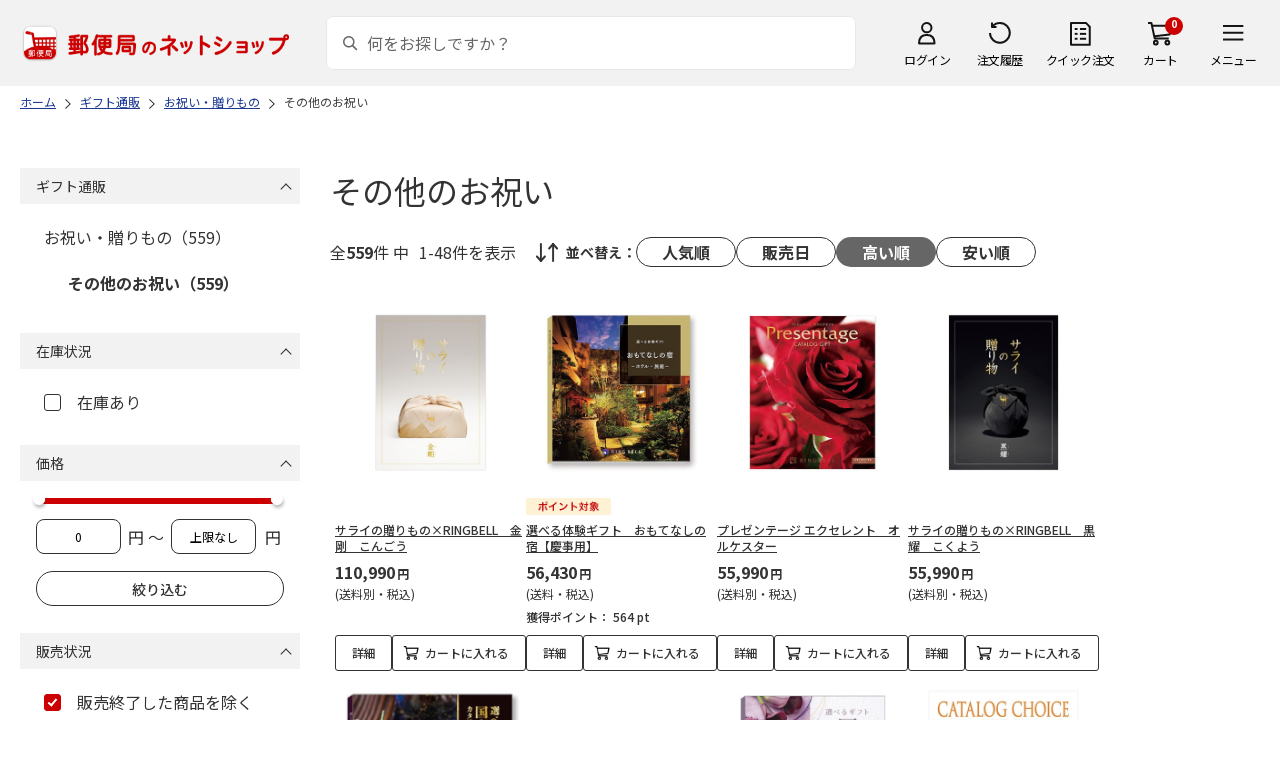

--- FILE ---
content_type: text/html; charset=shift_jis
request_url: https://www.shop.post.japanpost.jp/shop/r/r132022_sspd_n48/
body_size: 9934
content:
<!DOCTYPE html>
<html lang="ja" >
<head>
<meta http-equiv="Content-Type" content="text/html; charset=Shift_JIS">
<title>その他のお祝いの通販(並び順：高い順)｜郵便局のネットショップ</title>
<link rel="canonical" href="https://www.shop.post.japanpost.jp/shop/r/r132022_n48/">

<link rel="next" href="https://www.shop.post.japanpost.jp/shop/r/r132022_sspd_p2_n48/">
<meta name="description" content="その他のお祝いの通販(並び順：高い順)">
<meta name="keywords" content="並び順：高い順,通販,ギフト,郵便局">


	
			
				<meta http-equiv="content-style-type" content="text/css">
<link rel="stylesheet" href="https://fonts.googleapis.com/css2?family=Noto+Sans+JP:wght@100;200;300;400;500;600;700&family=Roboto:wght@100;300;400;500;700&display=swap">
<link rel="stylesheet" href="/lib/photoswipe/photoswipe.css?st=202601201315">
<link rel="stylesheet" href="/css/site_base/base_01_reset.css?st=202601201315" media="all">
<link rel="stylesheet" href="/css/site_base/base_02_common.css?st=202601201315" media="all">
<link rel="stylesheet" href="/css/site_base/base_03_sidebox.css?st=202601201315" media="all">
<link rel="stylesheet" href="/css/site_base/base_04_goods.css?st=202601201315" media="all">
<link rel="stylesheet" href="/css/site_base/base_05_etc.css?st=202601201315" media="all">
<link rel="stylesheet" href="/css/site_base/base_06_customer.css?st=202601201315" media="all">
<link rel="stylesheet" href="/css/site_base/base_07_order.css?st=202601201315" media="all">
<link rel="stylesheet" href="/css/site_base/base_08_header.css?st=202601201315" media="all">
<link rel="stylesheet" href="/css/site_base/base_09_footer.css?st=202601201315" media="all">
<link rel="stylesheet" href="/css/site_base/base_10_append.css?st=202601201315" media="all">

<meta http-equiv="content-script-type" content="text/javascript">
<meta http-equiv="X-UA-Compatible" content="IE=edge,chrome=1">
<meta name="viewport" content="width=1600">
<script type="text/javascript" src="/js/jquery.js?st=202601201315"></script>
<script type="text/javascript" src="/js/jquery-ui.js?st=202601201315"></script>
<script type="text/javascript" src="/js/common.js?st=202601201315"></script>
<script type="text/javascript" src="/js/naviplus.js?st=202601201315" defer></script>
<script type="text/javascript" src="/js/jQueryAutoHeight_pc.js?st=202601201315"></script>
<script type="text/javascript" src="/lib/easypaginate.js?st=202601201315"></script>
<script type="text/javascript" src="/lib/easyPaginateDetail_option.js?st=202601201315"></script>
<script type="text/javascript" src="/lib/easyPaginate_option.js?st=202601201315"></script>
<script type="text/javascript" src="/lib/jquery.bxslider.v3.js?st=202601201315"></script>
<script type="text/javascript" src="/lib/jquery.bxslider_option.js?st=202601201315"></script>
<script type="text/javascript" src="/lib/loading.js?st=202601201315"></script>
<script type="text/javascript" src="/lib/jquery.bxslider.min.js?st=202601201315"></script>
<script type="text/javascript" src="/lib/photoswipe/photoswipe.min.js?st=202601201315"></script>
<script type="text/javascript" src="/lib/photoswipe/photoswipe-ui-default.min.js?st=202601201315"></script>
<script type="text/javascript" src="/lib/photoswipe/photswipe.set.js?st=202601201315"></script>

<!--[if IE 8]>
<script type="text/javascript" src="/lib/efo/pie_ie678.js?st=202601201315"></script>
<script type="text/javascript" src="/js/init_ie8.js?st=202601201315"></script>
<![endif]-->
<!--[if lt IE 9]>
<script type="text/javascript" src="http://html5shim.googlecode.com/svn/trunk/html5.js?st=202601201315"></script>
<![endif]-->
<link rel="alternate" type="application/rss+xml" title="郵便局のネットショップ" href="/shop/topic/feed.rss">
<link rel="SHORTCUT ICON" href="/img/sys/favicon.ico">

<script type="text/javascript" src="/js/site_base/base_01_common.js?st=202601201315"></script>
<script type="text/javascript" src="/js/site_base/base_02_goods.js?st=202601201315"></script>
<script type="text/javascript" src="/js/site_base/base_03_customer.js?st=202601201315"></script>
<script type="text/javascript" src="/js/site_base/base_04_order.js?st=202601201315"></script>
<script type="text/javascript" src="/js/site_base/base_05_append.js?st=202601201315"></script>

<script type="text/javascript" src="/netshop/js/top_banner.js?st=202601201315"></script>
<script type="text/javascript" src="/netshop/js/detail.js?st=202601201315"></script>

<script type="text/javascript" src="/js/goods_ajax_cart.js?st=202601201315"></script>
<script type="text/javascript">
var crsirefo_jscart = "";
</script>

<script>
(function(d, t) {
  var g = d.createElement(t),
      s = d.getElementsByTagName(t)[0];
  g.async = true;
  g.src = 'https://apis.google.com/js/plusone.js';
  g.innerHTML = '{lang:"ja"}';
  s.parentNode.insertBefore(g, s);
})(document, 'script');
</script>




			
	

<script type="text/javascript" src="/js/goods_ajax_cart.js?st=202601201315"></script>

<!-- GUID -->
<script>
window.dataLayer = window.dataLayer || [];
function gtag(){dataLayer.push(arguments);}

dataLayer.push({
'guid': '00000000-0000-0000-0000-000000000000'
});
</script>


<!-- Google Tag Manager -->
<script>(function(w,d,s,l,i){w[l]=w[l]||[];w[l].push({'gtm.start':new Date().getTime(),event:'gtm.js'});var f=d.getElementsByTagName(s)[0],j=d.createElement(s),dl=l!='dataLayer'?'&l='+l:'';j.async=true;j.src='https://www.googletagmanager.com/gtm.js?id='+i+dl;f.parentNode.insertBefore(j,f);})(window,document,'script','dataLayer','GTM-K5CFMKB');</script>
<!-- End Google Tag Manager -->


<script type="text/javascript" src="/js/ppz_rid.js?st=202601201315"></script>
<script type="text/javascript" src="/js/ppz_recommend_draw.js?st=202601201315"></script>


</head>
<body 

		


	class="page-genre liquid"
		

>

    <script src="https://cdn.actagtracker.jp/ac-tag.js"></script>
<script>
  var recommend_customer_id = '';
  var tagTypePageView = 'page_view';
  var tagParamsPageView = {
    measure_account_id: 53012,
    customer_id: '',
    item_id: '',
  };
  sendAcTag(tagTypePageView, tagParamsPageView);
</script>
<script src="https://cdn.actagtracker.jp/ac-recommend.js"></script>


<!-- Google Tag Manager (noscript) -->
<noscript><iframe src="https://www.googletagmanager.com/ns.html?id=GTM-K5CFMKB"
height="0" width="0" style="display:none;visibility:hidden"></iframe></noscript>
<!-- End Google Tag Manager (noscript) -->



	
		<div class="wrapper_">
	




	
	
		
			<div id="header02">
  <div id="header_top">
    <p id="sitelogo">
      <a href="/">
        <img src="/img/usr/common/header/site_logo.png" alt="郵便局" border="0">
      </a>
    </p>
    <form action="/shop/goods/search.aspx" method="get" name="frmSearch">
      <div class="box_search_">
        <div class="search_input_">
          <input type="hidden" name="search" value="x" />
          <input type="image" id="search_btn" src="/img/usr/common/header/icon_search.png" alt="検索" name="image" tabindex="1">
          <input name="keyword" type="text" class="keyword_" id="keyword" tabindex="1" placeholder="何をお探しですか？" maxlength="100" onfocus="javascript: cText(this)" onblur="javascript: sText(this)" style="color:#666" autocomplete="off">
          <input type="hidden" name="image" value="">
          <span class="search_wrap_deletebtn"></span>
        </div>
        <div class="search_panel_">
        </div>
      </div>
    </form>
    <ul class="header_menu_">
      <li class="mypage_">
        <a href="/shop/customer/menu.aspx">ログイン</a>
        <div class="header_menu_panel_">
          <a href="/shop/customer/menu.aspx" class="btn_login_">ログイン</a>
          <a href="/shop/customer/entry.aspx" class="link_entry_">アカウント作成</a>
        </div>
      </li>
      <li class="history_"><a href="/shop/customer/history.aspx">注文履歴</a></li>
      <li class="quickorder_"><a href="/shop/quickorder/quickorder.aspx">クイック注文</a></li>
      <li class="cart_">
        <div class="cart_items_">0</div>
        <div class="cart_box_"><a href="/shop/cart/cart.aspx" class="cart_">カート</a></div>
        <script type="text/javascript" src="/js/goods_cartlist.js?st=202601201315"></script>
      </li>
      <li class="nav_">
        <span>メニュー</span>
        <div class="header_nav_panel_">
          <div class="header_nav_line_">
            <div class="header_nav_box_">
              <div class="headline_">商品を探す</div>
              <ul>
                <li><a href="/shop/genre/speciallist.aspx">すべての特集から探す</a></li>
                <li><a href="/shop/pages/recommend_3.aspx">ランキングから探す</a></li>
              </ul>
            </div>
            <div class="header_nav_box_">
              <ul>
                <li><a href="/shop/pages/gift.aspx">ギフトを探す</a></li>
                <li><a href="/shop/pages/shokuhinstore.aspx">食品・グルメを探す</a></li>
                <li><a href="/shop/pages/goodsstore.aspx">キャラクター商品を探す</a></li>
                <li><a href="/shop/pages/kitte_hagakistore.aspx">切手・はがきを探す</a></li>
              </ul>
            </div>
          </div>
          <div class="header_nav_line_">
            <div class="header_nav_box_">
              <div class="headline_">ニュース</div>
              <ul>
                <li><a href="/shop/topic/topicdetaillist.aspx">お知らせ一覧</a></li>
              </ul>
            </div>
            <div class="header_nav_box_">
              <div class="headline_">アカウント管理</div>
              <ul>
                <li><a href="/shop/cart/cart.aspx">買い物カゴ</a></li>
                <li><a href="/shop/customer/menu.aspx">マイページ</a></li>
                <li><a href="/shop/customer/history.aspx">注文履歴</a></li>
                <li><a href="/shop/customer/custdestlist.aspx">アドレス帳の確認</a></li>
              </ul>
            </div>
          </div>
          <div class="header_nav_line_">
            <div class="header_nav_box_">
              <div class="headline_">ヘルプ・ガイド</div>
              <ul>
                <li><a href="/shop/pages/faq.aspx">よくある質問</a></li>
                <li><a href="/shop/pages/guide.aspx">はじめての方へ（ご利用ガイド）</a></li>
                <li><a href="https://www.jp-ts.jp/Content/contacts/index.html">ネットショップへの出品希望</a></li>
              </ul>
            </div>
            <div class="header_nav_box_">
              <div class="contact_">
                <a href="/shop/contact/contact.aspx">お問い合わせ</a>
              </div>
            </div>
          </div>
        </div>
      </li>
    </ul>
  </div>
  <!-- #header_top -->
</div>
<!-- #header02 -->
		
	
	

<div class="navitopicpath_">
<ul id="bread-crumb-list" itemscope itemtype="https://schema.org/BreadcrumbList">
  <li itemprop="itemListElement" itemscope itemtype="https://schema.org/ListItem">
    <a href="https://www.shop.post.japanpost.jp/shop/" itemprop="item" class="topicpath_home_">
      <span itemprop="name">ホーム</span>
    </a>
    <meta itemprop="position" content="1" />
  </li>
  <li itemprop="itemListElement" itemscope itemtype="https://schema.org/ListItem">
    <a href="/shop/r/r13/" itemprop="item">
      <span itemprop="name">ギフト通販</span>
		</a><meta itemprop="position" content="2">
  </li>
  <li itemprop="itemListElement" itemscope itemtype="https://schema.org/ListItem">
    <a href="/shop/r/r1320/" itemprop="item">
      <span itemprop="name">お祝い・贈りもの</span>
		</a><meta itemprop="position" content="3">
  </li>
  <li itemprop="itemListElement" itemscope itemtype="https://schema.org/ListItem">
    <a href="/shop/r/r132022/" itemprop="item">
      <span itemprop="name">その他のお祝い</span>
		</a><meta itemprop="position" content="4">
  </li>


</ul>

</div><div class="clear_"></div>

<div class="container_">
<div class="contents_">

<div class="mainframe_">

<link rel="stylesheet" type="text/css" href="/css/genre.css" media="all">




<h1 class="common_headline1_">その他のお祝い</h1>













<script type="text/javascript">
var crsirefo_jscart = "";
</script>






<div class="navipage_ top_">
	<span class="navipage_sum_">全<span class="rowcount_">559</span>件
中<span class="navi_current_nums_">1-48件</span>を表示</span>
	<dl class="navisort_">
<dt>並べ替え：</dt>
<dd>
<a href="/shop/r/r132022_srp_n48/" class="reco_purchase_">人気順</a>
 
<a href="/shop/r/r132022_srd_n48/" class="release_">販売日</a>
 
<span class="navisort_now_ high_">高い順</span>
 
<a href="/shop/r/r132022_ssp_n48/" class="cheap_">安い順</a>
 </dd>
</dl>
</div>

<div class="autopagerize_page_element">

<div class="goods_">
<div  class="StyleT_Frame_">
<div class="StyleT_Item_ ">

	
	<div class="img_"><a class="goods_name_" href="https://www.shop.post.japanpost.jp/shop/g/gCS6800311218/" title="サライの贈りもの&#215;RINGBELL　金剛　こんごう"><img alt="サライの贈りもの&#215;RINGBELL　金剛　こんごう" src="https://d1bdgtbdniw5kz.cloudfront.net/img/goods/L/CS6800311218.jpg" ></a></div>
	
	<div class="icon_ design_ico_wrap_">
		
		
		
		
		
		
		
		
		
		
		
		
		
		
	</div>
	
	<div class="name_"><a class="goods_name_" href="https://www.shop.post.japanpost.jp/shop/g/gCS6800311218/" title="サライの贈りもの&#215;RINGBELL　金剛　こんごう">サライの贈りもの&#215;RINGBELL　金剛　こんごう</a></div>
	
	<div class="pricebox_">
		
		
		<div class="pricebox_inner_">
		
			<span class="price_">110,990円</span>
			<span class="tax_">(送料別・税込)</span>
		</div>
		
		
		
	</div>
	
		
		<div class="cart_button_wrap_ two_button_">
			<a class="detail_button_" href="https://www.shop.post.japanpost.jp/shop/g/gCS6800311218/">詳細</a>
			<a class="cart_button_" href="https://www.shop.post.japanpost.jp/shop/cart/cart.aspx?goods=CS6800311218">カートに入れる</a>
		</div>
		
	
	
</div>
<div class="StyleT_Item_ ">

	
	<div class="img_"><a class="goods_name_" href="https://www.shop.post.japanpost.jp/shop/g/gCS7035110607EC/" title="選べる体験ギフト　おもてなしの宿【慶事用】"><img alt="選べる体験ギフト　おもてなしの宿【慶事用】" src="https://d1bdgtbdniw5kz.cloudfront.net/img/goods/L/CS7035110607EC.jpg" ></a></div>
	
	<div class="icon_ design_ico_wrap_">
		
		
		
		<img class="img_icon1_" src="https://d1bdgtbdniw5kz.cloudfront.net/img/icon/10000101.gif" alt="">
		
		
		
		
		
		
		
		
		
		
	</div>
	
	<div class="name_"><a class="goods_name_" href="https://www.shop.post.japanpost.jp/shop/g/gCS7035110607EC/" title="選べる体験ギフト　おもてなしの宿【慶事用】">選べる体験ギフト　おもてなしの宿【慶事用】</a></div>
	
	<div class="pricebox_">
		
		
		<div class="pricebox_inner_">
		
			<span class="price_">56,430円</span>
			<span class="tax_">(送料・税込)</span>
		</div>
		
		
		
		<div class="pointbox_">
			<span class="point_text_">獲得ポイント：</span>
			<span class="points_">
			 564
			
			
			pt
			</span>
		</div>
		
	</div>
	
		
		<div class="cart_button_wrap_ two_button_">
			<a class="detail_button_" href="https://www.shop.post.japanpost.jp/shop/g/gCS7035110607EC/">詳細</a>
			<a class="cart_button_" href="https://www.shop.post.japanpost.jp/shop/cart/cart.aspx?goods=CS7035110607EC">カートに入れる</a>
		</div>
		
	
	
</div>
<div class="StyleT_Item_ ">

	
	<div class="img_"><a class="goods_name_" href="https://www.shop.post.japanpost.jp/shop/g/gCS6800311163/" title="プレゼンテージ エクセレント　オルケスター"><img alt="プレゼンテージ エクセレント　オルケスター" src="https://d1bdgtbdniw5kz.cloudfront.net/img/goods/L/CS6800311163.jpg" ></a></div>
	
	<div class="icon_ design_ico_wrap_">
		
		
		
		
		
		
		
		
		
		
		
		
		
		
	</div>
	
	<div class="name_"><a class="goods_name_" href="https://www.shop.post.japanpost.jp/shop/g/gCS6800311163/" title="プレゼンテージ エクセレント　オルケスター">プレゼンテージ エクセレント　オルケスター</a></div>
	
	<div class="pricebox_">
		
		
		<div class="pricebox_inner_">
		
			<span class="price_">55,990円</span>
			<span class="tax_">(送料別・税込)</span>
		</div>
		
		
		
	</div>
	
		
		<div class="cart_button_wrap_ two_button_">
			<a class="detail_button_" href="https://www.shop.post.japanpost.jp/shop/g/gCS6800311163/">詳細</a>
			<a class="cart_button_" href="https://www.shop.post.japanpost.jp/shop/cart/cart.aspx?goods=CS6800311163">カートに入れる</a>
		</div>
		
	
	
</div>
<div class="StyleT_Item_ ">

	
	<div class="img_"><a class="goods_name_" href="https://www.shop.post.japanpost.jp/shop/g/gCS6800311217/" title="サライの贈りもの&#215;RINGBELL　黒耀　こくよう"><img alt="サライの贈りもの&#215;RINGBELL　黒耀　こくよう" src="https://d1bdgtbdniw5kz.cloudfront.net/img/goods/L/CS6800311217.jpg" ></a></div>
	
	<div class="icon_ design_ico_wrap_">
		
		
		
		
		
		
		
		
		
		
		
		
		
		
	</div>
	
	<div class="name_"><a class="goods_name_" href="https://www.shop.post.japanpost.jp/shop/g/gCS6800311217/" title="サライの贈りもの&#215;RINGBELL　黒耀　こくよう">サライの贈りもの&#215;RINGBELL　黒耀　こくよう</a></div>
	
	<div class="pricebox_">
		
		
		<div class="pricebox_inner_">
		
			<span class="price_">55,990円</span>
			<span class="tax_">(送料別・税込)</span>
		</div>
		
		
		
	</div>
	
		
		<div class="cart_button_wrap_ two_button_">
			<a class="detail_button_" href="https://www.shop.post.japanpost.jp/shop/g/gCS6800311217/">詳細</a>
			<a class="cart_button_" href="https://www.shop.post.japanpost.jp/shop/cart/cart.aspx?goods=CS6800311217">カートに入れる</a>
		</div>
		
	
	
</div>
<div class="StyleT_Item_ ">

	
	<div class="img_"><a class="goods_name_" href="https://www.shop.post.japanpost.jp/shop/g/gCS7035110336EC/" title="選べる国産和牛カタログギフト　弥栄コース【慶事用】"><img alt="選べる国産和牛カタログギフト　弥栄コース【慶事用】" src="https://d1bdgtbdniw5kz.cloudfront.net/img/goods/L/CS7035110336EC.jpg" ></a></div>
	
	<div class="icon_ design_ico_wrap_">
		
		
		
		<img class="img_icon1_" src="https://d1bdgtbdniw5kz.cloudfront.net/img/icon/10000101.gif" alt="">
		
		
		
		
		
		
		
		
		
		
	</div>
	
	<div class="name_"><a class="goods_name_" href="https://www.shop.post.japanpost.jp/shop/g/gCS7035110336EC/" title="選べる国産和牛カタログギフト　弥栄コース【慶事用】">選べる国産和牛カタログギフト　弥栄コース【慶事用】</a></div>
	
	<div class="pricebox_">
		
		
		<div class="pricebox_inner_">
		
			<span class="price_">55,440円</span>
			<span class="tax_">(送料・税込)</span>
		</div>
		
		
		
		<div class="pointbox_">
			<span class="point_text_">獲得ポイント：</span>
			<span class="points_">
			 554
			
			
			pt
			</span>
		</div>
		
	</div>
	
		
		<div class="cart_button_wrap_ two_button_">
			<a class="detail_button_" href="https://www.shop.post.japanpost.jp/shop/g/gCS7035110336EC/">詳細</a>
			<a class="cart_button_" href="https://www.shop.post.japanpost.jp/shop/cart/cart.aspx?goods=CS7035110336EC">カートに入れる</a>
		</div>
		
	
	
</div>
<div class="StyleT_Item_ ">

	
	<div class="img_"><a class="goods_name_" href="https://www.shop.post.japanpost.jp/shop/g/gCS7035110512EC/" title="選べる国産和牛カタログギフト　弥栄コース（ｅ－Ｇｉｆｔ）【慶事用】"><img alt="選べる国産和牛カタログギフト　弥栄コース（ｅ－Ｇｉｆｔ）【慶事用】" src="https://d1bdgtbdniw5kz.cloudfront.net/img/goods/L/CS7035110512EC.jpg" ></a></div>
	
	<div class="icon_ design_ico_wrap_">
		
		
		
		<img class="img_icon1_" src="https://d1bdgtbdniw5kz.cloudfront.net/img/icon/10000101.gif" alt="">
		
		
		
		
		
		
		
		
		
		
	</div>
	
	<div class="name_"><a class="goods_name_" href="https://www.shop.post.japanpost.jp/shop/g/gCS7035110512EC/" title="選べる国産和牛カタログギフト　弥栄コース（ｅ－Ｇｉｆｔ）【慶事用】">選べる国産和牛カタログギフト　弥栄コース（ｅ－Ｇｉｆｔ）【慶事用】</a></div>
	
	<div class="pricebox_">
		
		
		<div class="pricebox_inner_">
		
			<span class="price_">55,440円</span>
			<span class="tax_">(送料・税込)</span>
		</div>
		
		
		
		<div class="pointbox_">
			<span class="point_text_">獲得ポイント：</span>
			<span class="points_">
			 554
			
			
			pt
			</span>
		</div>
		
	</div>
	
		
		<div class="cart_button_wrap_ two_button_">
			<a class="detail_button_" href="https://www.shop.post.japanpost.jp/shop/g/gCS7035110512EC/">詳細</a>
			<a class="cart_button_" href="https://www.shop.post.japanpost.jp/shop/cart/cart.aspx?goods=CS7035110512EC">カートに入れる</a>
		</div>
		
	
	
</div>
<div class="StyleT_Item_ ">

	
	<div class="img_"><a class="goods_name_" href="https://www.shop.post.japanpost.jp/shop/g/gCS7035110126EC/" title="選べるギフト　星コース【慶事用】"><img alt="選べるギフト　星コース【慶事用】" src="https://d1bdgtbdniw5kz.cloudfront.net/img/goods/L/CS7035110126EC.jpg" ></a></div>
	
	<div class="icon_ design_ico_wrap_">
		
		
		
		<img class="img_icon1_" src="https://d1bdgtbdniw5kz.cloudfront.net/img/icon/10000101.gif" alt="">
		
		
		
		
		
		
		
		
		
		
	</div>
	
	<div class="name_"><a class="goods_name_" href="https://www.shop.post.japanpost.jp/shop/g/gCS7035110126EC/" title="選べるギフト　星コース【慶事用】">選べるギフト　星コース【慶事用】</a></div>
	
	<div class="pricebox_">
		
		
		<div class="pricebox_inner_">
		
			<span class="price_">52,350円</span>
			<span class="tax_">(送料・税込)</span>
		</div>
		
		
		
		<div class="pointbox_">
			<span class="point_text_">獲得ポイント：</span>
			<span class="points_">
			 523
			
			
			pt
			</span>
		</div>
		
	</div>
	
		
		<div class="cart_button_wrap_ two_button_">
			<a class="detail_button_" href="https://www.shop.post.japanpost.jp/shop/g/gCS7035110126EC/">詳細</a>
			<a class="cart_button_" href="https://www.shop.post.japanpost.jp/shop/cart/cart.aspx?goods=CS7035110126EC">カートに入れる</a>
		</div>
		
	
	
</div>
<div class="StyleT_Item_ ">

	
	<div class="img_"><a class="goods_name_" href="https://www.shop.post.japanpost.jp/shop/g/gCS9976511308/" title="カタログチョイス　モヘア"><img alt="カタログチョイス　モヘア" src="https://d1bdgtbdniw5kz.cloudfront.net/img/goods/L/CS9976511308.jpg" ></a></div>
	
	<div class="icon_ design_ico_wrap_">
		
		
		<img class="auto_sale_" src="/img/icon/sale.gif" alt="SALE">
		
		
		
		
		
		
		
		
		
		
		
	</div>
	
	<div class="name_"><a class="goods_name_" href="https://www.shop.post.japanpost.jp/shop/g/gCS9976511308/" title="カタログチョイス　モヘア">カタログチョイス　モヘア</a></div>
	
	<div class="pricebox_ onsale">
		<span class="price_text_">SALE</span>
		
		<div class="pricebox_inner_">
		<span class="default_price_"> 55,990円</span>
			<span class="price_">44,990円</span>
			<span class="tax_">(送料別・税込)</span>
		</div>
		
		
		
	</div>
	
		
		<div class="cart_button_wrap_ two_button_">
			<a class="detail_button_" href="https://www.shop.post.japanpost.jp/shop/g/gCS9976511308/">詳細</a>
			<a class="cart_button_" href="https://www.shop.post.japanpost.jp/shop/cart/cart.aspx?goods=CS9976511308">カートに入れる</a>
		</div>
		
	
	
</div>
<div class="StyleT_Item_ ">

	
	<div class="img_"><a class="goods_name_" href="https://www.shop.post.japanpost.jp/shop/g/gCS7035110591EC/" title="選べる体験ギフト　とっておきの宿【慶事用】"><img alt="選べる体験ギフト　とっておきの宿【慶事用】" src="https://d1bdgtbdniw5kz.cloudfront.net/img/goods/L/CS7035110591EC.jpg" ></a></div>
	
	<div class="icon_ design_ico_wrap_">
		
		
		
		<img class="img_icon1_" src="https://d1bdgtbdniw5kz.cloudfront.net/img/icon/10000101.gif" alt="">
		
		
		
		
		
		
		
		
		
		
	</div>
	
	<div class="name_"><a class="goods_name_" href="https://www.shop.post.japanpost.jp/shop/g/gCS7035110591EC/" title="選べる体験ギフト　とっておきの宿【慶事用】">選べる体験ギフト　とっておきの宿【慶事用】</a></div>
	
	<div class="pricebox_">
		
		
		<div class="pricebox_inner_">
		
			<span class="price_">34,430円</span>
			<span class="tax_">(送料・税込)</span>
		</div>
		
		
		
		<div class="pointbox_">
			<span class="point_text_">獲得ポイント：</span>
			<span class="points_">
			 344
			
			
			pt
			</span>
		</div>
		
	</div>
	
		
		<div class="cart_button_wrap_ two_button_">
			<a class="detail_button_" href="https://www.shop.post.japanpost.jp/shop/g/gCS7035110591EC/">詳細</a>
			<a class="cart_button_" href="https://www.shop.post.japanpost.jp/shop/cart/cart.aspx?goods=CS7035110591EC">カートに入れる</a>
		</div>
		
	
	
</div>
<div class="StyleT_Item_ ">

	
	<div class="img_"><a class="goods_name_" href="https://www.shop.post.japanpost.jp/shop/g/gCS7035110582EC/" title="選べる体験ギフト　食を讃えるひととき【慶事用】"><img alt="選べる体験ギフト　食を讃えるひととき【慶事用】" src="https://d1bdgtbdniw5kz.cloudfront.net/img/goods/L/CS7035110582EC.jpg" ></a></div>
	
	<div class="icon_ design_ico_wrap_">
		
		
		
		<img class="img_icon1_" src="https://d1bdgtbdniw5kz.cloudfront.net/img/icon/10000101.gif" alt="">
		
		
		
		
		
		
		
		
		
		
	</div>
	
	<div class="name_"><a class="goods_name_" href="https://www.shop.post.japanpost.jp/shop/g/gCS7035110582EC/" title="選べる体験ギフト　食を讃えるひととき【慶事用】">選べる体験ギフト　食を讃えるひととき【慶事用】</a></div>
	
	<div class="pricebox_">
		
		
		<div class="pricebox_inner_">
		
			<span class="price_">34,430円</span>
			<span class="tax_">(送料・税込)</span>
		</div>
		
		
		
		<div class="pointbox_">
			<span class="point_text_">獲得ポイント：</span>
			<span class="points_">
			 344
			
			
			pt
			</span>
		</div>
		
	</div>
	
		
		<div class="cart_button_wrap_ two_button_">
			<a class="detail_button_" href="https://www.shop.post.japanpost.jp/shop/g/gCS7035110582EC/">詳細</a>
			<a class="cart_button_" href="https://www.shop.post.japanpost.jp/shop/cart/cart.aspx?goods=CS7035110582EC">カートに入れる</a>
		</div>
		
	
	
</div>
<div class="StyleT_Item_ ">

	
	<div class="img_"><a class="goods_name_" href="https://www.shop.post.japanpost.jp/shop/g/gCS6800311194/" title="バリューチョイス(花柄)　ブラン"><img alt="バリューチョイス(花柄)　ブラン" src="https://d1bdgtbdniw5kz.cloudfront.net/img/goods/L/CS6800311194.jpg" ></a></div>
	
	<div class="icon_ design_ico_wrap_">
		
		
		
		
		
		
		
		
		
		
		
		
		
		
	</div>
	
	<div class="name_"><a class="goods_name_" href="https://www.shop.post.japanpost.jp/shop/g/gCS6800311194/" title="バリューチョイス(花柄)　ブラン">バリューチョイス(花柄)　ブラン</a></div>
	
	<div class="pricebox_">
		
		
		<div class="pricebox_inner_">
		
			<span class="price_">34,100円</span>
			<span class="tax_">(送料別・税込)</span>
		</div>
		
		
		
	</div>
	
		
		<div class="cart_button_wrap_ two_button_">
			<a class="detail_button_" href="https://www.shop.post.japanpost.jp/shop/g/gCS6800311194/">詳細</a>
			<a class="cart_button_" href="https://www.shop.post.japanpost.jp/shop/cart/cart.aspx?goods=CS6800311194">カートに入れる</a>
		</div>
		
	
	
</div>
<div class="StyleT_Item_ ">

	
	<div class="img_"><a class="goods_name_" href="https://www.shop.post.japanpost.jp/shop/g/gCS6800311162/" title="プレゼンテージ エクセレント　カンタータ"><img alt="プレゼンテージ エクセレント　カンタータ" src="https://d1bdgtbdniw5kz.cloudfront.net/img/goods/L/CS6800311162.jpg" ></a></div>
	
	<div class="icon_ design_ico_wrap_">
		
		
		
		
		
		
		
		
		
		
		
		
		
		
	</div>
	
	<div class="name_"><a class="goods_name_" href="https://www.shop.post.japanpost.jp/shop/g/gCS6800311162/" title="プレゼンテージ エクセレント　カンタータ">プレゼンテージ エクセレント　カンタータ</a></div>
	
	<div class="pricebox_">
		
		
		<div class="pricebox_inner_">
		
			<span class="price_">33,990円</span>
			<span class="tax_">(送料別・税込)</span>
		</div>
		
		
		
	</div>
	
		
		<div class="cart_button_wrap_ two_button_">
			<a class="detail_button_" href="https://www.shop.post.japanpost.jp/shop/g/gCS6800311162/">詳細</a>
			<a class="cart_button_" href="https://www.shop.post.japanpost.jp/shop/cart/cart.aspx?goods=CS6800311162">カートに入れる</a>
		</div>
		
	
	
</div>
<div class="StyleT_Item_ ">

	
	<div class="img_"><a class="goods_name_" href="https://www.shop.post.japanpost.jp/shop/g/gCS6800311216/" title="サライの贈りもの&#215;RINGBELL　紅梅　こうばい"><img alt="サライの贈りもの&#215;RINGBELL　紅梅　こうばい" src="https://d1bdgtbdniw5kz.cloudfront.net/img/goods/L/CS6800311216.jpg" ></a></div>
	
	<div class="icon_ design_ico_wrap_">
		
		
		
		
		
		
		
		
		
		
		
		
		
		
	</div>
	
	<div class="name_"><a class="goods_name_" href="https://www.shop.post.japanpost.jp/shop/g/gCS6800311216/" title="サライの贈りもの&#215;RINGBELL　紅梅　こうばい">サライの贈りもの&#215;RINGBELL　紅梅　こうばい</a></div>
	
	<div class="pricebox_">
		
		
		<div class="pricebox_inner_">
		
			<span class="price_">33,990円</span>
			<span class="tax_">(送料別・税込)</span>
		</div>
		
		
		
	</div>
	
		
		<div class="cart_button_wrap_ two_button_">
			<a class="detail_button_" href="https://www.shop.post.japanpost.jp/shop/g/gCS6800311216/">詳細</a>
			<a class="cart_button_" href="https://www.shop.post.japanpost.jp/shop/cart/cart.aspx?goods=CS6800311216">カートに入れる</a>
		</div>
		
	
	
</div>
<div class="StyleT_Item_ ">

	
	<div class="img_"><a class="goods_name_" href="https://www.shop.post.japanpost.jp/shop/g/gCS7035110327EC/" title="選べる国産和牛カタログギフト　福禄コース【慶事用】"><img alt="選べる国産和牛カタログギフト　福禄コース【慶事用】" src="https://d1bdgtbdniw5kz.cloudfront.net/img/goods/L/CS7035110327EC.jpg" ></a></div>
	
	<div class="icon_ design_ico_wrap_">
		
		
		
		<img class="img_icon1_" src="https://d1bdgtbdniw5kz.cloudfront.net/img/icon/10000101.gif" alt="">
		
		
		
		
		
		
		
		
		
		
	</div>
	
	<div class="name_"><a class="goods_name_" href="https://www.shop.post.japanpost.jp/shop/g/gCS7035110327EC/" title="選べる国産和牛カタログギフト　福禄コース【慶事用】">選べる国産和牛カタログギフト　福禄コース【慶事用】</a></div>
	
	<div class="pricebox_">
		
		
		<div class="pricebox_inner_">
		
			<span class="price_">33,440円</span>
			<span class="tax_">(送料・税込)</span>
		</div>
		
		
		
		<div class="pointbox_">
			<span class="point_text_">獲得ポイント：</span>
			<span class="points_">
			 334
			
			
			pt
			</span>
		</div>
		
	</div>
	
		
		<div class="cart_button_wrap_ two_button_">
			<a class="detail_button_" href="https://www.shop.post.japanpost.jp/shop/g/gCS7035110327EC/">詳細</a>
			<a class="cart_button_" href="https://www.shop.post.japanpost.jp/shop/cart/cart.aspx?goods=CS7035110327EC">カートに入れる</a>
		</div>
		
	
	
</div>
<div class="StyleT_Item_ ">

	
	<div class="img_"><a class="goods_name_" href="https://www.shop.post.japanpost.jp/shop/g/gCS7035110503EC/" title="選べる国産和牛カタログギフト　福禄コース（ｅ－Ｇｉｆｔ）【慶事用】"><img alt="選べる国産和牛カタログギフト　福禄コース（ｅ－Ｇｉｆｔ）【慶事用】" src="https://d1bdgtbdniw5kz.cloudfront.net/img/goods/L/CS7035110503EC.jpg" ></a></div>
	
	<div class="icon_ design_ico_wrap_">
		
		
		
		<img class="img_icon1_" src="https://d1bdgtbdniw5kz.cloudfront.net/img/icon/10000101.gif" alt="">
		
		
		
		
		
		
		
		
		
		
	</div>
	
	<div class="name_"><a class="goods_name_" href="https://www.shop.post.japanpost.jp/shop/g/gCS7035110503EC/" title="選べる国産和牛カタログギフト　福禄コース（ｅ－Ｇｉｆｔ）【慶事用】">選べる国産和牛カタログギフト　福禄コース（ｅ－Ｇｉｆｔ）【慶事用】</a></div>
	
	<div class="pricebox_">
		
		
		<div class="pricebox_inner_">
		
			<span class="price_">33,440円</span>
			<span class="tax_">(送料・税込)</span>
		</div>
		
		
		
		<div class="pointbox_">
			<span class="point_text_">獲得ポイント：</span>
			<span class="points_">
			 334
			
			
			pt
			</span>
		</div>
		
	</div>
	
		
		<div class="cart_button_wrap_ two_button_">
			<a class="detail_button_" href="https://www.shop.post.japanpost.jp/shop/g/gCS7035110503EC/">詳細</a>
			<a class="cart_button_" href="https://www.shop.post.japanpost.jp/shop/cart/cart.aspx?goods=CS7035110503EC">カートに入れる</a>
		</div>
		
	
	
</div>
<div class="StyleT_Item_ ">

	
	<div class="img_"><a class="goods_name_" href="https://www.shop.post.japanpost.jp/shop/g/gCS6800311379/" title="47CLUB&#215;RINGBELL　峯 みね"><img alt="47CLUB&#215;RINGBELL　峯 みね" src="https://d1bdgtbdniw5kz.cloudfront.net/img/goods/L/CS6800311379.jpg" ></a></div>
	
	<div class="icon_ design_ico_wrap_">
		
		
		
		
		
		
		
		
		
		
		
		
		
		
	</div>
	
	<div class="name_"><a class="goods_name_" href="https://www.shop.post.japanpost.jp/shop/g/gCS6800311379/" title="47CLUB&#215;RINGBELL　峯 みね">47CLUB&#215;RINGBELL　峯 みね</a></div>
	
	<div class="pricebox_">
		
		
		<div class="pricebox_inner_">
		
			<span class="price_">33,000円</span>
			<span class="tax_">(送料別・税込)</span>
		</div>
		
		
		
	</div>
	
		
		<div class="cart_button_wrap_ two_button_">
			<a class="detail_button_" href="https://www.shop.post.japanpost.jp/shop/g/gCS6800311379/">詳細</a>
			<a class="cart_button_" href="https://www.shop.post.japanpost.jp/shop/cart/cart.aspx?goods=CS6800311379">カートに入れる</a>
		</div>
		
	
	
</div>
<div class="StyleT_Item_ ">

	
	<div class="img_"><a class="goods_name_" href="https://www.shop.post.japanpost.jp/shop/g/gCS7035110117EC/" title="選べるギフト　空コース【慶事用】"><img alt="選べるギフト　空コース【慶事用】" src="https://d1bdgtbdniw5kz.cloudfront.net/img/goods/L/CS7035110117EC.jpg" ></a></div>
	
	<div class="icon_ design_ico_wrap_">
		
		
		
		<img class="img_icon1_" src="https://d1bdgtbdniw5kz.cloudfront.net/img/icon/10000101.gif" alt="">
		
		
		
		
		
		
		
		
		
		
	</div>
	
	<div class="name_"><a class="goods_name_" href="https://www.shop.post.japanpost.jp/shop/g/gCS7035110117EC/" title="選べるギフト　空コース【慶事用】">選べるギフト　空コース【慶事用】</a></div>
	
	<div class="pricebox_">
		
		
		<div class="pricebox_inner_">
		
			<span class="price_">31,570円</span>
			<span class="tax_">(送料・税込)</span>
		</div>
		
		
		
		<div class="pointbox_">
			<span class="point_text_">獲得ポイント：</span>
			<span class="points_">
			 315
			
			
			pt
			</span>
		</div>
		
	</div>
	
		
		<div class="cart_button_wrap_ two_button_">
			<a class="detail_button_" href="https://www.shop.post.japanpost.jp/shop/g/gCS7035110117EC/">詳細</a>
			<a class="cart_button_" href="https://www.shop.post.japanpost.jp/shop/cart/cart.aspx?goods=CS7035110117EC">カートに入れる</a>
		</div>
		
	
	
</div>
<div class="StyleT_Item_ ">

	
	<div class="img_"><a class="goods_name_" href="https://www.shop.post.japanpost.jp/shop/g/gCS6800311193/" title="バリューチョイス(花柄)　マジェンタ"><img alt="バリューチョイス(花柄)　マジェンタ" src="https://d1bdgtbdniw5kz.cloudfront.net/img/goods/L/CS6800311193.jpg" ></a></div>
	
	<div class="icon_ design_ico_wrap_">
		
		
		
		
		
		
		
		
		
		
		
		
		
		
	</div>
	
	<div class="name_"><a class="goods_name_" href="https://www.shop.post.japanpost.jp/shop/g/gCS6800311193/" title="バリューチョイス(花柄)　マジェンタ">バリューチョイス(花柄)　マジェンタ</a></div>
	
	<div class="pricebox_">
		
		
		<div class="pricebox_inner_">
		
			<span class="price_">28,600円</span>
			<span class="tax_">(送料別・税込)</span>
		</div>
		
		
		
	</div>
	
		
		<div class="cart_button_wrap_ two_button_">
			<a class="detail_button_" href="https://www.shop.post.japanpost.jp/shop/g/gCS6800311193/">詳細</a>
			<a class="cart_button_" href="https://www.shop.post.japanpost.jp/shop/cart/cart.aspx?goods=CS6800311193">カートに入れる</a>
		</div>
		
	
	
</div>
<div class="StyleT_Item_ ">

	
	<div class="img_"><a class="goods_name_" href="https://www.shop.post.japanpost.jp/shop/g/gCS6800311161/" title="プレゼンテージ エクセレント　アレグロ"><img alt="プレゼンテージ エクセレント　アレグロ" src="https://d1bdgtbdniw5kz.cloudfront.net/img/goods/L/CS6800311161.jpg" ></a></div>
	
	<div class="icon_ design_ico_wrap_">
		
		
		
		
		
		
		
		
		
		
		
		
		
		
	</div>
	
	<div class="name_"><a class="goods_name_" href="https://www.shop.post.japanpost.jp/shop/g/gCS6800311161/" title="プレゼンテージ エクセレント　アレグロ">プレゼンテージ エクセレント　アレグロ</a></div>
	
	<div class="pricebox_">
		
		
		<div class="pricebox_inner_">
		
			<span class="price_">28,490円</span>
			<span class="tax_">(送料別・税込)</span>
		</div>
		
		
		
	</div>
	
		
		<div class="cart_button_wrap_ two_button_">
			<a class="detail_button_" href="https://www.shop.post.japanpost.jp/shop/g/gCS6800311161/">詳細</a>
			<a class="cart_button_" href="https://www.shop.post.japanpost.jp/shop/cart/cart.aspx?goods=CS6800311161">カートに入れる</a>
		</div>
		
	
	
</div>
<div class="StyleT_Item_ ">

	
	<div class="img_"><a class="goods_name_" href="https://www.shop.post.japanpost.jp/shop/g/gCS9973500952/" title="ウェッジウッド　マントルクロック"><img alt="ウェッジウッド　マントルクロック" src="https://d1bdgtbdniw5kz.cloudfront.net/img/goods/L/CS9973500952.jpg" ></a></div>
	
	<div class="icon_ design_ico_wrap_">
		
		
		
		
		
		
		
		
		
		
		
		
		
		
	</div>
	
	<div class="name_"><a class="goods_name_" href="https://www.shop.post.japanpost.jp/shop/g/gCS9973500952/" title="ウェッジウッド　マントルクロック">ウェッジウッド　マントルクロック</a></div>
	
	<div class="pricebox_">
		
		
		<div class="pricebox_inner_">
		
			<span class="price_">27,500円</span>
			<span class="tax_">(送料別・税込)</span>
		</div>
		
		
		
	</div>
	
		
		<div class="cart_button_wrap_ two_button_">
			<a class="detail_button_" href="https://www.shop.post.japanpost.jp/shop/g/gCS9973500952/">詳細</a>
			<a class="cart_button_" href="https://www.shop.post.japanpost.jp/shop/cart/cart.aspx?goods=CS9973500952">カートに入れる</a>
		</div>
		
	
	
</div>
<div class="StyleT_Item_ ">

	
	<div class="img_"><a class="goods_name_" href="https://www.shop.post.japanpost.jp/shop/g/gCS9976511307/" title="カタログチョイス　アンゴラ"><img alt="カタログチョイス　アンゴラ" src="https://d1bdgtbdniw5kz.cloudfront.net/img/goods/L/CS9976511307.jpg" ></a></div>
	
	<div class="icon_ design_ico_wrap_">
		
		
		<img class="auto_sale_" src="/img/icon/sale.gif" alt="SALE">
		
		
		
		
		
		
		
		
		
		
		
	</div>
	
	<div class="name_"><a class="goods_name_" href="https://www.shop.post.japanpost.jp/shop/g/gCS9976511307/" title="カタログチョイス　アンゴラ">カタログチョイス　アンゴラ</a></div>
	
	<div class="pricebox_ onsale">
		<span class="price_text_">SALE</span>
		
		<div class="pricebox_inner_">
		<span class="default_price_"> 33,990円</span>
			<span class="price_">27,390円</span>
			<span class="tax_">(送料別・税込)</span>
		</div>
		
		
		
	</div>
	
		
		<div class="cart_button_wrap_ two_button_">
			<a class="detail_button_" href="https://www.shop.post.japanpost.jp/shop/g/gCS9976511307/">詳細</a>
			<a class="cart_button_" href="https://www.shop.post.japanpost.jp/shop/cart/cart.aspx?goods=CS9976511307">カートに入れる</a>
		</div>
		
	
	
</div>
<div class="StyleT_Item_ ">

	
	<div class="img_"><a class="goods_name_" href="https://www.shop.post.japanpost.jp/shop/g/gCS7035110573EC/" title="選べる体験ギフト　食に寛ぐひととき【慶事用】"><img alt="選べる体験ギフト　食に寛ぐひととき【慶事用】" src="https://d1bdgtbdniw5kz.cloudfront.net/img/goods/L/CS7035110573EC.jpg" ></a></div>
	
	<div class="icon_ design_ico_wrap_">
		
		
		
		<img class="img_icon1_" src="https://d1bdgtbdniw5kz.cloudfront.net/img/icon/10000101.gif" alt="">
		
		
		
		
		
		
		
		
		
		
	</div>
	
	<div class="name_"><a class="goods_name_" href="https://www.shop.post.japanpost.jp/shop/g/gCS7035110573EC/" title="選べる体験ギフト　食に寛ぐひととき【慶事用】">選べる体験ギフト　食に寛ぐひととき【慶事用】</a></div>
	
	<div class="pricebox_">
		
		
		<div class="pricebox_inner_">
		
			<span class="price_">23,430円</span>
			<span class="tax_">(送料・税込)</span>
		</div>
		
		
		
		<div class="pointbox_">
			<span class="point_text_">獲得ポイント：</span>
			<span class="points_">
			 234
			
			
			pt
			</span>
		</div>
		
	</div>
	
		
		<div class="cart_button_wrap_ two_button_">
			<a class="detail_button_" href="https://www.shop.post.japanpost.jp/shop/g/gCS7035110573EC/">詳細</a>
			<a class="cart_button_" href="https://www.shop.post.japanpost.jp/shop/cart/cart.aspx?goods=CS7035110573EC">カートに入れる</a>
		</div>
		
	
	
</div>
<div class="StyleT_Item_ ">

	
	<div class="img_"><a class="goods_name_" href="https://www.shop.post.japanpost.jp/shop/g/gCS6800311192/" title="バリューチョイス(花柄)　モーブ"><img alt="バリューチョイス(花柄)　モーブ" src="https://d1bdgtbdniw5kz.cloudfront.net/img/goods/L/CS6800311192.jpg" ></a></div>
	
	<div class="icon_ design_ico_wrap_">
		
		
		
		
		
		
		
		
		
		
		
		
		
		
	</div>
	
	<div class="name_"><a class="goods_name_" href="https://www.shop.post.japanpost.jp/shop/g/gCS6800311192/" title="バリューチョイス(花柄)　モーブ">バリューチョイス(花柄)　モーブ</a></div>
	
	<div class="pricebox_">
		
		
		<div class="pricebox_inner_">
		
			<span class="price_">23,100円</span>
			<span class="tax_">(送料別・税込)</span>
		</div>
		
		
		
	</div>
	
		
		<div class="cart_button_wrap_ two_button_">
			<a class="detail_button_" href="https://www.shop.post.japanpost.jp/shop/g/gCS6800311192/">詳細</a>
			<a class="cart_button_" href="https://www.shop.post.japanpost.jp/shop/cart/cart.aspx?goods=CS6800311192">カートに入れる</a>
		</div>
		
	
	
</div>
<div class="StyleT_Item_ ">

	
	<div class="img_"><a class="goods_name_" href="https://www.shop.post.japanpost.jp/shop/g/gCS7035110275EC/" title="クロワッサンの贈りもの　ピュア＆シック　コース【慶事用】"><img alt="クロワッサンの贈りもの　ピュア＆シック　コース【慶事用】" src="https://d1bdgtbdniw5kz.cloudfront.net/img/goods/L/CS7035110275EC.jpg" ></a></div>
	
	<div class="icon_ design_ico_wrap_">
		
		
		
		<img class="img_icon1_" src="https://d1bdgtbdniw5kz.cloudfront.net/img/icon/10000101.gif" alt="">
		
		
		
		
		
		
		
		
		
		
	</div>
	
	<div class="name_"><a class="goods_name_" href="https://www.shop.post.japanpost.jp/shop/g/gCS7035110275EC/" title="クロワッサンの贈りもの　ピュア＆シック　コース【慶事用】">クロワッサンの贈りもの　ピュア＆シック　コース【慶事用】</a></div>
	
	<div class="pricebox_">
		
		
		<div class="pricebox_inner_">
		
			<span class="price_">23,100円</span>
			<span class="tax_">(送料・税込)</span>
		</div>
		
		
		
		<div class="pointbox_">
			<span class="point_text_">獲得ポイント：</span>
			<span class="points_">
			 231
			
			
			pt
			</span>
		</div>
		
	</div>
	
		
		<div class="cart_button_wrap_ two_button_">
			<a class="detail_button_" href="https://www.shop.post.japanpost.jp/shop/g/gCS7035110275EC/">詳細</a>
			<a class="cart_button_" href="https://www.shop.post.japanpost.jp/shop/cart/cart.aspx?goods=CS7035110275EC">カートに入れる</a>
		</div>
		
	
	
</div>
<div class="StyleT_Item_ ">

	
	<div class="img_"><a class="goods_name_" href="https://www.shop.post.japanpost.jp/shop/g/gCS9976511306/" title="カタログチョイス　フラノ"><img alt="カタログチョイス　フラノ" src="https://d1bdgtbdniw5kz.cloudfront.net/img/goods/L/CS9976511306.jpg" ></a></div>
	
	<div class="icon_ design_ico_wrap_">
		
		
		<img class="auto_sale_" src="/img/icon/sale.gif" alt="SALE">
		
		
		
		
		
		
		
		
		
		
		
	</div>
	
	<div class="name_"><a class="goods_name_" href="https://www.shop.post.japanpost.jp/shop/g/gCS9976511306/" title="カタログチョイス　フラノ">カタログチョイス　フラノ</a></div>
	
	<div class="pricebox_ onsale">
		<span class="price_text_">SALE</span>
		
		<div class="pricebox_inner_">
		<span class="default_price_"> 28,490円</span>
			<span class="price_">22,990円</span>
			<span class="tax_">(送料別・税込)</span>
		</div>
		
		
		
	</div>
	
		
		<div class="cart_button_wrap_ two_button_">
			<a class="detail_button_" href="https://www.shop.post.japanpost.jp/shop/g/gCS9976511306/">詳細</a>
			<a class="cart_button_" href="https://www.shop.post.japanpost.jp/shop/cart/cart.aspx?goods=CS9976511306">カートに入れる</a>
		</div>
		
	
	
</div>
<div class="StyleT_Item_ ">

	
	<div class="img_"><a class="goods_name_" href="https://www.shop.post.japanpost.jp/shop/g/gCS6800311160/" title="プレゼンテージ エクセレント　アンサンブル"><img alt="プレゼンテージ エクセレント　アンサンブル" src="https://d1bdgtbdniw5kz.cloudfront.net/img/goods/L/CS6800311160.jpg" ></a></div>
	
	<div class="icon_ design_ico_wrap_">
		
		
		
		
		
		
		
		
		
		
		
		
		
		
	</div>
	
	<div class="name_"><a class="goods_name_" href="https://www.shop.post.japanpost.jp/shop/g/gCS6800311160/" title="プレゼンテージ エクセレント　アンサンブル">プレゼンテージ エクセレント　アンサンブル</a></div>
	
	<div class="pricebox_">
		
		
		<div class="pricebox_inner_">
		
			<span class="price_">22,990円</span>
			<span class="tax_">(送料別・税込)</span>
		</div>
		
		
		
	</div>
	
		
		<div class="cart_button_wrap_ two_button_">
			<a class="detail_button_" href="https://www.shop.post.japanpost.jp/shop/g/gCS6800311160/">詳細</a>
			<a class="cart_button_" href="https://www.shop.post.japanpost.jp/shop/cart/cart.aspx?goods=CS6800311160">カートに入れる</a>
		</div>
		
	
	
</div>
<div class="StyleT_Item_ ">

	
	<div class="img_"><a class="goods_name_" href="https://www.shop.post.japanpost.jp/shop/g/gCS6800311215/" title="サライの贈りもの&#215;RINGBELL　琥珀　こはく"><img alt="サライの贈りもの&#215;RINGBELL　琥珀　こはく" src="https://d1bdgtbdniw5kz.cloudfront.net/img/goods/L/CS6800311215.jpg" ></a></div>
	
	<div class="icon_ design_ico_wrap_">
		
		
		
		
		
		
		
		
		
		
		
		
		
		
	</div>
	
	<div class="name_"><a class="goods_name_" href="https://www.shop.post.japanpost.jp/shop/g/gCS6800311215/" title="サライの贈りもの&#215;RINGBELL　琥珀　こはく">サライの贈りもの&#215;RINGBELL　琥珀　こはく</a></div>
	
	<div class="pricebox_">
		
		
		<div class="pricebox_inner_">
		
			<span class="price_">22,990円</span>
			<span class="tax_">(送料別・税込)</span>
		</div>
		
		
		
	</div>
	
		
		<div class="cart_button_wrap_ two_button_">
			<a class="detail_button_" href="https://www.shop.post.japanpost.jp/shop/g/gCS6800311215/">詳細</a>
			<a class="cart_button_" href="https://www.shop.post.japanpost.jp/shop/cart/cart.aspx?goods=CS6800311215">カートに入れる</a>
		</div>
		
	
	
</div>
<div class="StyleT_Item_ ">

	
	<div class="img_"><a class="goods_name_" href="https://www.shop.post.japanpost.jp/shop/g/gCS7035110451EC/" title="ｈｅｌｌｏ　ｂａｂｙ　ｇｉｆｔ　　きりんコース（ｅ－Ｇｉｆｔ）【慶事用】"><img alt="ｈｅｌｌｏ　ｂａｂｙ　ｇｉｆｔ　　きりんコース（ｅ－Ｇｉｆｔ）【慶事用】" src="https://d1bdgtbdniw5kz.cloudfront.net/img/goods/L/CS7035110451EC.jpg" ></a></div>
	
	<div class="icon_ design_ico_wrap_">
		
		
		
		<img class="img_icon1_" src="https://d1bdgtbdniw5kz.cloudfront.net/img/icon/10000101.gif" alt="">
		
		
		
		
		
		
		
		
		
		
	</div>
	
	<div class="name_"><a class="goods_name_" href="https://www.shop.post.japanpost.jp/shop/g/gCS7035110451EC/" title="ｈｅｌｌｏ　ｂａｂｙ　ｇｉｆｔ　　きりんコース（ｅ－Ｇｉｆｔ）【慶事用】">ｈｅｌｌｏ　ｂａｂｙ　ｇｉｆｔ　　きりんコース（ｅ－Ｇｉｆｔ）【慶事用】</a></div>
	
	<div class="pricebox_">
		
		
		<div class="pricebox_inner_">
		
			<span class="price_">22,880円</span>
			<span class="tax_">(送料・税込)</span>
		</div>
		
		
		
		<div class="pointbox_">
			<span class="point_text_">獲得ポイント：</span>
			<span class="points_">
			 228
			
			
			pt
			</span>
		</div>
		
	</div>
	
		
		<div class="cart_button_wrap_ two_button_">
			<a class="detail_button_" href="https://www.shop.post.japanpost.jp/shop/g/gCS7035110451EC/">詳細</a>
			<a class="cart_button_" href="https://www.shop.post.japanpost.jp/shop/cart/cart.aspx?goods=CS7035110451EC">カートに入れる</a>
		</div>
		
	
	
</div>
<div class="StyleT_Item_ ">

	
	<div class="img_"><a class="goods_name_" href="https://www.shop.post.japanpost.jp/shop/g/gCS7035110311EC/" title="選べる国産和牛カタログギフト　延壽コース【慶事用】"><img alt="選べる国産和牛カタログギフト　延壽コース【慶事用】" src="https://d1bdgtbdniw5kz.cloudfront.net/img/goods/L/CS7035110311EC.jpg" ></a></div>
	
	<div class="icon_ design_ico_wrap_">
		
		
		
		<img class="img_icon1_" src="https://d1bdgtbdniw5kz.cloudfront.net/img/icon/10000101.gif" alt="">
		
		
		
		
		
		
		
		
		
		
	</div>
	
	<div class="name_"><a class="goods_name_" href="https://www.shop.post.japanpost.jp/shop/g/gCS7035110311EC/" title="選べる国産和牛カタログギフト　延壽コース【慶事用】">選べる国産和牛カタログギフト　延壽コース【慶事用】</a></div>
	
	<div class="pricebox_">
		
		
		<div class="pricebox_inner_">
		
			<span class="price_">22,440円</span>
			<span class="tax_">(送料・税込)</span>
		</div>
		
		
		
		<div class="pointbox_">
			<span class="point_text_">獲得ポイント：</span>
			<span class="points_">
			 224
			
			
			pt
			</span>
		</div>
		
	</div>
	
		
		<div class="cart_button_wrap_ two_button_">
			<a class="detail_button_" href="https://www.shop.post.japanpost.jp/shop/g/gCS7035110311EC/">詳細</a>
			<a class="cart_button_" href="https://www.shop.post.japanpost.jp/shop/cart/cart.aspx?goods=CS7035110311EC">カートに入れる</a>
		</div>
		
	
	
</div>
<div class="StyleT_Item_ ">

	
	<div class="img_"><a class="goods_name_" href="https://www.shop.post.japanpost.jp/shop/g/gCS7035110494EC/" title="選べる国産和牛カタログギフト　延壽コース（ｅ－Ｇｉｆｔ）【慶事用】"><img alt="選べる国産和牛カタログギフト　延壽コース（ｅ－Ｇｉｆｔ）【慶事用】" src="https://d1bdgtbdniw5kz.cloudfront.net/img/goods/L/CS7035110494EC.jpg" ></a></div>
	
	<div class="icon_ design_ico_wrap_">
		
		
		
		<img class="img_icon1_" src="https://d1bdgtbdniw5kz.cloudfront.net/img/icon/10000101.gif" alt="">
		
		
		
		
		
		
		
		
		
		
	</div>
	
	<div class="name_"><a class="goods_name_" href="https://www.shop.post.japanpost.jp/shop/g/gCS7035110494EC/" title="選べる国産和牛カタログギフト　延壽コース（ｅ－Ｇｉｆｔ）【慶事用】">選べる国産和牛カタログギフト　延壽コース（ｅ－Ｇｉｆｔ）【慶事用】</a></div>
	
	<div class="pricebox_">
		
		
		<div class="pricebox_inner_">
		
			<span class="price_">22,440円</span>
			<span class="tax_">(送料・税込)</span>
		</div>
		
		
		
		<div class="pointbox_">
			<span class="point_text_">獲得ポイント：</span>
			<span class="points_">
			 224
			
			
			pt
			</span>
		</div>
		
	</div>
	
		
		<div class="cart_button_wrap_ two_button_">
			<a class="detail_button_" href="https://www.shop.post.japanpost.jp/shop/g/gCS7035110494EC/">詳細</a>
			<a class="cart_button_" href="https://www.shop.post.japanpost.jp/shop/cart/cart.aspx?goods=CS7035110494EC">カートに入れる</a>
		</div>
		
	
	
</div>
<div class="StyleT_Item_ ">

	
	<div class="img_"><a class="goods_name_" href="https://www.shop.post.japanpost.jp/shop/g/gCS7035111623EC/" title="スギモト　松阪牛　サーロインステーキ【慶事用】"><img alt="スギモト　松阪牛　サーロインステーキ【慶事用】" src="https://d1bdgtbdniw5kz.cloudfront.net/img/goods/L/CS7035111623EC.jpg" ></a></div>
	
	<div class="icon_ design_ico_wrap_">
		
		
		
		<img class="img_icon1_" src="https://d1bdgtbdniw5kz.cloudfront.net/img/icon/10000101.gif" alt="">
		
		
		
		
		
		
		
		
		
		
	</div>
	
	<div class="name_"><a class="goods_name_" href="https://www.shop.post.japanpost.jp/shop/g/gCS7035111623EC/" title="スギモト　松阪牛　サーロインステーキ【慶事用】">スギモト　松阪牛　サーロインステーキ【慶事用】</a></div>
	
	<div class="pricebox_">
		
		
		<div class="pricebox_inner_">
		
			<span class="price_">22,150円</span>
			<span class="tax_">(送料・税込)</span>
		</div>
		
		
		
		<div class="pointbox_">
			<span class="point_text_">獲得ポイント：</span>
			<span class="points_">
			 221
			
			
			pt
			</span>
		</div>
		
	</div>
	
		
		<div class="cart_button_wrap_ two_button_">
			<a class="detail_button_" href="https://www.shop.post.japanpost.jp/shop/g/gCS7035111623EC/">詳細</a>
			<a class="cart_button_" href="https://www.shop.post.japanpost.jp/shop/cart/cart.aspx?goods=CS7035111623EC">カートに入れる</a>
		</div>
		
	
	
</div>
<div class="StyleT_Item_ ">

	
	<div class="img_"><a class="goods_name_" href="https://www.shop.post.japanpost.jp/shop/g/gCS6800311378/" title="47CLUB&#215;RINGBELL　渓 たに"><img alt="47CLUB&#215;RINGBELL　渓 たに" src="https://d1bdgtbdniw5kz.cloudfront.net/img/goods/L/CS6800311378.jpg" ></a></div>
	
	<div class="icon_ design_ico_wrap_">
		
		
		
		
		
		
		
		
		
		
		
		
		
		
	</div>
	
	<div class="name_"><a class="goods_name_" href="https://www.shop.post.japanpost.jp/shop/g/gCS6800311378/" title="47CLUB&#215;RINGBELL　渓 たに">47CLUB&#215;RINGBELL　渓 たに</a></div>
	
	<div class="pricebox_">
		
		
		<div class="pricebox_inner_">
		
			<span class="price_">22,000円</span>
			<span class="tax_">(送料別・税込)</span>
		</div>
		
		
		
	</div>
	
		
		<div class="cart_button_wrap_ two_button_">
			<a class="detail_button_" href="https://www.shop.post.japanpost.jp/shop/g/gCS6800311378/">詳細</a>
			<a class="cart_button_" href="https://www.shop.post.japanpost.jp/shop/cart/cart.aspx?goods=CS6800311378">カートに入れる</a>
		</div>
		
	
	
</div>
<div class="StyleT_Item_ ">

	
	<div class="img_"><a class="goods_name_" href="https://www.shop.post.japanpost.jp/shop/g/gCS9973500953/" title="ロイヤルコペンハーゲン　ヒストリーミックス　ミニプレート５柄セット"><img alt="ロイヤルコペンハーゲン　ヒストリーミックス　ミニプレート５柄セット" src="https://d1bdgtbdniw5kz.cloudfront.net/img/goods/L/CS9973500953.jpg" ></a></div>
	
	<div class="icon_ design_ico_wrap_">
		
		
		
		
		
		
		
		
		
		
		
		
		
		
	</div>
	
	<div class="name_"><a class="goods_name_" href="https://www.shop.post.japanpost.jp/shop/g/gCS9973500953/" title="ロイヤルコペンハーゲン　ヒストリーミックス　ミニプレート５柄セット">ロイヤルコペンハーゲン　ヒストリーミックス　ミニプレート５柄セット</a></div>
	
	<div class="pricebox_">
		
		
		<div class="pricebox_inner_">
		
			<span class="price_">22,000円</span>
			<span class="tax_">(送料別・税込)</span>
		</div>
		
		
		
	</div>
	
		
		<div class="cart_button_wrap_ two_button_">
			<a class="detail_button_" href="https://www.shop.post.japanpost.jp/shop/g/gCS9973500953/">詳細</a>
			<a class="cart_button_" href="https://www.shop.post.japanpost.jp/shop/cart/cart.aspx?goods=CS9973500953">カートに入れる</a>
		</div>
		
	
	
</div>
<div class="StyleT_Item_ ">

	
	<div class="img_"><a class="goods_name_" href="https://www.shop.post.japanpost.jp/shop/g/gCS7035110101EC/" title="選べるギフト　河コース【慶事用】"><img alt="選べるギフト　河コース【慶事用】" src="https://d1bdgtbdniw5kz.cloudfront.net/img/goods/L/CS7035110101EC.jpg" ></a></div>
	
	<div class="icon_ design_ico_wrap_">
		
		
		
		<img class="img_icon1_" src="https://d1bdgtbdniw5kz.cloudfront.net/img/icon/10000101.gif" alt="">
		
		
		
		
		
		
		
		
		
		
	</div>
	
	<div class="name_"><a class="goods_name_" href="https://www.shop.post.japanpost.jp/shop/g/gCS7035110101EC/" title="選べるギフト　河コース【慶事用】">選べるギフト　河コース【慶事用】</a></div>
	
	<div class="pricebox_">
		
		
		<div class="pricebox_inner_">
		
			<span class="price_">21,180円</span>
			<span class="tax_">(送料・税込)</span>
		</div>
		
		
		
		<div class="pointbox_">
			<span class="point_text_">獲得ポイント：</span>
			<span class="points_">
			 211
			
			
			pt
			</span>
		</div>
		
	</div>
	
		
		<div class="cart_button_wrap_ two_button_">
			<a class="detail_button_" href="https://www.shop.post.japanpost.jp/shop/g/gCS7035110101EC/">詳細</a>
			<a class="cart_button_" href="https://www.shop.post.japanpost.jp/shop/cart/cart.aspx?goods=CS7035110101EC">カートに入れる</a>
		</div>
		
	
	
</div>
<div class="StyleT_Item_ ">

	
	<div class="img_"><a class="goods_name_" href="https://www.shop.post.japanpost.jp/shop/g/gCS7035110713EC/" title="日本の極み　胡蝶蘭「初恋」３本立【慶事用】"><img alt="日本の極み　胡蝶蘭「初恋」３本立【慶事用】" src="https://d1bdgtbdniw5kz.cloudfront.net/img/goods/L/CS7035110713EC.jpg" ></a></div>
	
	<div class="icon_ design_ico_wrap_">
		
		
		
		<img class="img_icon1_" src="https://d1bdgtbdniw5kz.cloudfront.net/img/icon/10000101.gif" alt="">
		
		
		
		
		
		
		
		
		
		
	</div>
	
	<div class="name_"><a class="goods_name_" href="https://www.shop.post.japanpost.jp/shop/g/gCS7035110713EC/" title="日本の極み　胡蝶蘭「初恋」３本立【慶事用】">日本の極み　胡蝶蘭「初恋」３本立【慶事用】</a></div>
	
	<div class="pricebox_">
		
		
		<div class="pricebox_inner_">
		
			<span class="price_">18,700円</span>
			<span class="tax_">(送料・税込)</span>
		</div>
		
		
		
		<div class="pointbox_">
			<span class="point_text_">獲得ポイント：</span>
			<span class="points_">
			 187
			
			
			pt
			</span>
		</div>
		
	</div>
	
		
		<div class="cart_button_wrap_ two_button_">
			<a class="detail_button_" href="https://www.shop.post.japanpost.jp/shop/g/gCS7035110713EC/">詳細</a>
			<a class="cart_button_" href="https://www.shop.post.japanpost.jp/shop/cart/cart.aspx?goods=CS7035110713EC">カートに入れる</a>
		</div>
		
	
	
</div>
<div class="StyleT_Item_ ">

	
	<div class="img_"><a class="goods_name_" href="https://www.shop.post.japanpost.jp/shop/g/gCS9976511305/" title="カタログチョイス　ゴブラン"><img alt="カタログチョイス　ゴブラン" src="https://d1bdgtbdniw5kz.cloudfront.net/img/goods/L/CS9976511305.jpg" ></a></div>
	
	<div class="icon_ design_ico_wrap_">
		
		
		<img class="auto_sale_" src="/img/icon/sale.gif" alt="SALE">
		
		
		
		
		
		
		
		
		
		
		
	</div>
	
	<div class="name_"><a class="goods_name_" href="https://www.shop.post.japanpost.jp/shop/g/gCS9976511305/" title="カタログチョイス　ゴブラン">カタログチョイス　ゴブラン</a></div>
	
	<div class="pricebox_ onsale">
		<span class="price_text_">SALE</span>
		
		<div class="pricebox_inner_">
		<span class="default_price_"> 22,990円</span>
			<span class="price_">18,590円</span>
			<span class="tax_">(送料別・税込)</span>
		</div>
		
		
		
	</div>
	
		
		<div class="cart_button_wrap_ two_button_">
			<a class="detail_button_" href="https://www.shop.post.japanpost.jp/shop/g/gCS9976511305/">詳細</a>
			<a class="cart_button_" href="https://www.shop.post.japanpost.jp/shop/cart/cart.aspx?goods=CS9976511305">カートに入れる</a>
		</div>
		
	
	
</div>
<div class="StyleT_Item_ ">

	
	<div class="img_"><a class="goods_name_" href="https://www.shop.post.japanpost.jp/shop/g/gCS6800311191/" title="バリューチョイス(花柄)　スカーレット"><img alt="バリューチョイス(花柄)　スカーレット" src="https://d1bdgtbdniw5kz.cloudfront.net/img/goods/L/CS6800311191.jpg" ></a></div>
	
	<div class="icon_ design_ico_wrap_">
		
		
		
		
		
		
		
		
		
		
		
		
		
		
	</div>
	
	<div class="name_"><a class="goods_name_" href="https://www.shop.post.japanpost.jp/shop/g/gCS6800311191/" title="バリューチョイス(花柄)　スカーレット">バリューチョイス(花柄)　スカーレット</a></div>
	
	<div class="pricebox_">
		
		
		<div class="pricebox_inner_">
		
			<span class="price_">17,600円</span>
			<span class="tax_">(送料別・税込)</span>
		</div>
		
		
		
	</div>
	
		
		<div class="cart_button_wrap_ two_button_">
			<a class="detail_button_" href="https://www.shop.post.japanpost.jp/shop/g/gCS6800311191/">詳細</a>
			<a class="cart_button_" href="https://www.shop.post.japanpost.jp/shop/cart/cart.aspx?goods=CS6800311191">カートに入れる</a>
		</div>
		
	
	
</div>
<div class="StyleT_Item_ ">

	
	<div class="img_"><a class="goods_name_" href="https://www.shop.post.japanpost.jp/shop/g/gCS6800311159/" title="プレゼンテージ エクセレント　ポロネーズ"><img alt="プレゼンテージ エクセレント　ポロネーズ" src="https://d1bdgtbdniw5kz.cloudfront.net/img/goods/L/CS6800311159.jpg" ></a></div>
	
	<div class="icon_ design_ico_wrap_">
		
		
		
		
		
		
		
		
		
		
		
		
		
		
	</div>
	
	<div class="name_"><a class="goods_name_" href="https://www.shop.post.japanpost.jp/shop/g/gCS6800311159/" title="プレゼンテージ エクセレント　ポロネーズ">プレゼンテージ エクセレント　ポロネーズ</a></div>
	
	<div class="pricebox_">
		
		
		<div class="pricebox_inner_">
		
			<span class="price_">17,490円</span>
			<span class="tax_">(送料別・税込)</span>
		</div>
		
		
		
	</div>
	
		
		<div class="cart_button_wrap_ two_button_">
			<a class="detail_button_" href="https://www.shop.post.japanpost.jp/shop/g/gCS6800311159/">詳細</a>
			<a class="cart_button_" href="https://www.shop.post.japanpost.jp/shop/cart/cart.aspx?goods=CS6800311159">カートに入れる</a>
		</div>
		
	
	
</div>
<div class="StyleT_Item_ ">

	
	<div class="img_"><a class="goods_name_" href="https://www.shop.post.japanpost.jp/shop/g/gCS7035110302EC/" title="選べる国産和牛カタログギフト　清栄コース【慶事用】"><img alt="選べる国産和牛カタログギフト　清栄コース【慶事用】" src="https://d1bdgtbdniw5kz.cloudfront.net/img/goods/L/CS7035110302EC.jpg" ></a></div>
	
	<div class="icon_ design_ico_wrap_">
		
		
		
		<img class="img_icon1_" src="https://d1bdgtbdniw5kz.cloudfront.net/img/icon/10000101.gif" alt="">
		
		
		
		
		
		
		
		
		
		
	</div>
	
	<div class="name_"><a class="goods_name_" href="https://www.shop.post.japanpost.jp/shop/g/gCS7035110302EC/" title="選べる国産和牛カタログギフト　清栄コース【慶事用】">選べる国産和牛カタログギフト　清栄コース【慶事用】</a></div>
	
	<div class="pricebox_">
		
		
		<div class="pricebox_inner_">
		
			<span class="price_">16,940円</span>
			<span class="tax_">(送料・税込)</span>
		</div>
		
		
		
		<div class="pointbox_">
			<span class="point_text_">獲得ポイント：</span>
			<span class="points_">
			 169
			
			
			pt
			</span>
		</div>
		
	</div>
	
		
		<div class="cart_button_wrap_ two_button_">
			<a class="detail_button_" href="https://www.shop.post.japanpost.jp/shop/g/gCS7035110302EC/">詳細</a>
			<a class="cart_button_" href="https://www.shop.post.japanpost.jp/shop/cart/cart.aspx?goods=CS7035110302EC">カートに入れる</a>
		</div>
		
	
	
</div>
<div class="StyleT_Item_ ">

	
	<div class="img_"><a class="goods_name_" href="https://www.shop.post.japanpost.jp/shop/g/gCS7035110485EC/" title="選べる国産和牛カタログギフト　清栄コース（ｅ－Ｇｉｆｔ）【慶事用】"><img alt="選べる国産和牛カタログギフト　清栄コース（ｅ－Ｇｉｆｔ）【慶事用】" src="https://d1bdgtbdniw5kz.cloudfront.net/img/goods/L/CS7035110485EC.jpg" ></a></div>
	
	<div class="icon_ design_ico_wrap_">
		
		
		
		<img class="img_icon1_" src="https://d1bdgtbdniw5kz.cloudfront.net/img/icon/10000101.gif" alt="">
		
		
		
		
		
		
		
		
		
		
	</div>
	
	<div class="name_"><a class="goods_name_" href="https://www.shop.post.japanpost.jp/shop/g/gCS7035110485EC/" title="選べる国産和牛カタログギフト　清栄コース（ｅ－Ｇｉｆｔ）【慶事用】">選べる国産和牛カタログギフト　清栄コース（ｅ－Ｇｉｆｔ）【慶事用】</a></div>
	
	<div class="pricebox_">
		
		
		<div class="pricebox_inner_">
		
			<span class="price_">16,940円</span>
			<span class="tax_">(送料・税込)</span>
		</div>
		
		
		
		<div class="pointbox_">
			<span class="point_text_">獲得ポイント：</span>
			<span class="points_">
			 169
			
			
			pt
			</span>
		</div>
		
	</div>
	
		
		<div class="cart_button_wrap_ two_button_">
			<a class="detail_button_" href="https://www.shop.post.japanpost.jp/shop/g/gCS7035110485EC/">詳細</a>
			<a class="cart_button_" href="https://www.shop.post.japanpost.jp/shop/cart/cart.aspx?goods=CS7035110485EC">カートに入れる</a>
		</div>
		
	
	
</div>
<div class="StyleT_Item_ ">

	
	<div class="img_"><a class="goods_name_" href="https://www.shop.post.japanpost.jp/shop/g/gCS7035111605EC/" title="スギモト　松阪牛　すき焼用Ｂ【慶事用】"><img alt="スギモト　松阪牛　すき焼用Ｂ【慶事用】" src="https://d1bdgtbdniw5kz.cloudfront.net/img/goods/L/CS7035111605EC.jpg" ></a></div>
	
	<div class="icon_ design_ico_wrap_">
		
		
		
		<img class="img_icon1_" src="https://d1bdgtbdniw5kz.cloudfront.net/img/icon/10000101.gif" alt="">
		
		
		
		
		
		
		
		
		
		
	</div>
	
	<div class="name_"><a class="goods_name_" href="https://www.shop.post.japanpost.jp/shop/g/gCS7035111605EC/" title="スギモト　松阪牛　すき焼用Ｂ【慶事用】">スギモト　松阪牛　すき焼用Ｂ【慶事用】</a></div>
	
	<div class="pricebox_">
		
		
		<div class="pricebox_inner_">
		
			<span class="price_">16,750円</span>
			<span class="tax_">(送料・税込)</span>
		</div>
		
		
		
		<div class="pointbox_">
			<span class="point_text_">獲得ポイント：</span>
			<span class="points_">
			 167
			
			
			pt
			</span>
		</div>
		
	</div>
	
		
		<div class="cart_button_wrap_ two_button_">
			<a class="detail_button_" href="https://www.shop.post.japanpost.jp/shop/g/gCS7035111605EC/">詳細</a>
			<a class="cart_button_" href="https://www.shop.post.japanpost.jp/shop/cart/cart.aspx?goods=CS7035111605EC">カートに入れる</a>
		</div>
		
	
	
</div>
<div class="StyleT_Item_ ">

	
	<div class="img_"><a class="goods_name_" href="https://www.shop.post.japanpost.jp/shop/g/gCS6800311377/" title="47CLUB&#215;RINGBELL　丘 おか"><img alt="47CLUB&#215;RINGBELL　丘 おか" src="https://d1bdgtbdniw5kz.cloudfront.net/img/goods/L/CS6800311377.jpg" ></a></div>
	
	<div class="icon_ design_ico_wrap_">
		
		
		
		
		
		
		
		
		
		
		
		
		
		
	</div>
	
	<div class="name_"><a class="goods_name_" href="https://www.shop.post.japanpost.jp/shop/g/gCS6800311377/" title="47CLUB&#215;RINGBELL　丘 おか">47CLUB&#215;RINGBELL　丘 おか</a></div>
	
	<div class="pricebox_">
		
		
		<div class="pricebox_inner_">
		
			<span class="price_">16,500円</span>
			<span class="tax_">(送料別・税込)</span>
		</div>
		
		
		
	</div>
	
		
		<div class="cart_button_wrap_ two_button_">
			<a class="detail_button_" href="https://www.shop.post.japanpost.jp/shop/g/gCS6800311377/">詳細</a>
			<a class="cart_button_" href="https://www.shop.post.japanpost.jp/shop/cart/cart.aspx?goods=CS6800311377">カートに入れる</a>
		</div>
		
	
	
</div>
<div class="StyleT_Item_ ">

	
	<div class="img_"><a class="goods_name_" href="https://www.shop.post.japanpost.jp/shop/g/gCS9973500954/" title="ホテリスト　バス・フェイスタオル４枚"><img alt="ホテリスト　バス・フェイスタオル４枚" src="https://d1bdgtbdniw5kz.cloudfront.net/img/goods/L/CS9973500954.jpg" ></a></div>
	
	<div class="icon_ design_ico_wrap_">
		
		
		
		
		
		
		
		
		
		
		
		
		
		
	</div>
	
	<div class="name_"><a class="goods_name_" href="https://www.shop.post.japanpost.jp/shop/g/gCS9973500954/" title="ホテリスト　バス・フェイスタオル４枚">ホテリスト　バス・フェイスタオル４枚</a></div>
	
	<div class="pricebox_">
		
		
		<div class="pricebox_inner_">
		
			<span class="price_">16,170円</span>
			<span class="tax_">(送料別・税込)</span>
		</div>
		
		
		
	</div>
	
		
		<div class="cart_button_wrap_ two_button_">
			<a class="detail_button_" href="https://www.shop.post.japanpost.jp/shop/g/gCS9973500954/">詳細</a>
			<a class="cart_button_" href="https://www.shop.post.japanpost.jp/shop/cart/cart.aspx?goods=CS9973500954">カートに入れる</a>
		</div>
		
	
	
</div>
<div class="StyleT_Item_ ">

	
	<div class="img_"><a class="goods_name_" href="https://www.shop.post.japanpost.jp/shop/g/gCS7035110092EC/" title="選べるギフト　山コース【慶事用】"><img alt="選べるギフト　山コース【慶事用】" src="https://d1bdgtbdniw5kz.cloudfront.net/img/goods/L/CS7035110092EC.jpg" ></a></div>
	
	<div class="icon_ design_ico_wrap_">
		
		
		
		<img class="img_icon1_" src="https://d1bdgtbdniw5kz.cloudfront.net/img/icon/10000101.gif" alt="">
		
		
		
		
		
		
		
		
		
		
	</div>
	
	<div class="name_"><a class="goods_name_" href="https://www.shop.post.japanpost.jp/shop/g/gCS7035110092EC/" title="選べるギフト　山コース【慶事用】">選べるギフト　山コース【慶事用】</a></div>
	
	<div class="pricebox_">
		
		
		<div class="pricebox_inner_">
		
			<span class="price_">15,990円</span>
			<span class="tax_">(送料・税込)</span>
		</div>
		
		
		
		<div class="pointbox_">
			<span class="point_text_">獲得ポイント：</span>
			<span class="points_">
			 159
			
			
			pt
			</span>
		</div>
		
	</div>
	
		
		<div class="cart_button_wrap_ two_button_">
			<a class="detail_button_" href="https://www.shop.post.japanpost.jp/shop/g/gCS7035110092EC/">詳細</a>
			<a class="cart_button_" href="https://www.shop.post.japanpost.jp/shop/cart/cart.aspx?goods=CS7035110092EC">カートに入れる</a>
		</div>
		
	
	
</div>
<div class="StyleT_Item_ ">

	
	<div class="img_"><a class="goods_name_" href="https://www.shop.post.japanpost.jp/shop/g/gCS7035111614EC/" title="スギモト　松阪牛　焼肉用【慶事用】"><img alt="スギモト　松阪牛　焼肉用【慶事用】" src="https://d1bdgtbdniw5kz.cloudfront.net/img/goods/L/CS7035111614EC.jpg" ></a></div>
	
	<div class="icon_ design_ico_wrap_">
		
		
		
		<img class="img_icon1_" src="https://d1bdgtbdniw5kz.cloudfront.net/img/icon/10000101.gif" alt="">
		
		
		
		
		
		
		
		
		
		
	</div>
	
	<div class="name_"><a class="goods_name_" href="https://www.shop.post.japanpost.jp/shop/g/gCS7035111614EC/" title="スギモト　松阪牛　焼肉用【慶事用】">スギモト　松阪牛　焼肉用【慶事用】</a></div>
	
	<div class="pricebox_">
		
		
		<div class="pricebox_inner_">
		
			<span class="price_">15,450円</span>
			<span class="tax_">(送料・税込)</span>
		</div>
		
		
		
		<div class="pointbox_">
			<span class="point_text_">獲得ポイント：</span>
			<span class="points_">
			 154
			
			
			pt
			</span>
		</div>
		
	</div>
	
		
		<div class="cart_button_wrap_ two_button_">
			<a class="detail_button_" href="https://www.shop.post.japanpost.jp/shop/g/gCS7035111614EC/">詳細</a>
			<a class="cart_button_" href="https://www.shop.post.japanpost.jp/shop/cart/cart.aspx?goods=CS7035111614EC">カートに入れる</a>
		</div>
		
	
	
</div>
<div class="StyleT_Item_ ">

	
	<div class="img_"><a class="goods_name_" href="https://www.shop.post.japanpost.jp/shop/g/gCS9973500955/" title="江戸切子　小花剣矢来紋ロックグラス　瑠璃"><img alt="江戸切子　小花剣矢来紋ロックグラス　瑠璃" src="https://d1bdgtbdniw5kz.cloudfront.net/img/goods/L/CS9973500955.jpg" ></a></div>
	
	<div class="icon_ design_ico_wrap_">
		
		
		
		
		
		
		
		
		
		
		
		
		
		
	</div>
	
	<div class="name_"><a class="goods_name_" href="https://www.shop.post.japanpost.jp/shop/g/gCS9973500955/" title="江戸切子　小花剣矢来紋ロックグラス　瑠璃">江戸切子　小花剣矢来紋ロックグラス　瑠璃</a></div>
	
	<div class="pricebox_">
		
		
		<div class="pricebox_inner_">
		
			<span class="price_">14,300円</span>
			<span class="tax_">(送料別・税込)</span>
		</div>
		
		
		
	</div>
	
		
		<div class="cart_button_wrap_ two_button_">
			<a class="detail_button_" href="https://www.shop.post.japanpost.jp/shop/g/gCS9973500955/">詳細</a>
			<a class="cart_button_" href="https://www.shop.post.japanpost.jp/shop/cart/cart.aspx?goods=CS9973500955">カートに入れる</a>
		</div>
		
	
	
</div>
<div class="StyleT_Item_ ">

	
	<div class="img_"><a class="goods_name_" href="https://www.shop.post.japanpost.jp/shop/g/gCS9973500956/" title="江戸切子　小花剣矢来紋ロックグラス　赤"><img alt="江戸切子　小花剣矢来紋ロックグラス　赤" src="https://d1bdgtbdniw5kz.cloudfront.net/img/goods/L/CS9973500956.jpg" ></a></div>
	
	<div class="icon_ design_ico_wrap_">
		
		
		
		
		
		
		
		
		
		
		
		
		
		
	</div>
	
	<div class="name_"><a class="goods_name_" href="https://www.shop.post.japanpost.jp/shop/g/gCS9973500956/" title="江戸切子　小花剣矢来紋ロックグラス　赤">江戸切子　小花剣矢来紋ロックグラス　赤</a></div>
	
	<div class="pricebox_">
		
		
		<div class="pricebox_inner_">
		
			<span class="price_">14,300円</span>
			<span class="tax_">(送料別・税込)</span>
		</div>
		
		
		
	</div>
	
		
		<div class="cart_button_wrap_ two_button_">
			<a class="detail_button_" href="https://www.shop.post.japanpost.jp/shop/g/gCS9973500956/">詳細</a>
			<a class="cart_button_" href="https://www.shop.post.japanpost.jp/shop/cart/cart.aspx?goods=CS9973500956">カートに入れる</a>
		</div>
		
	
	
</div>
<div class="StyleT_Item_ ">

	
	<div class="img_"><a class="goods_name_" href="https://www.shop.post.japanpost.jp/shop/g/gCS6800311158/" title="プレゼンテージ エクセレント　ボレロ"><img alt="プレゼンテージ エクセレント　ボレロ" src="https://d1bdgtbdniw5kz.cloudfront.net/img/goods/L/CS6800311158.jpg" ></a></div>
	
	<div class="icon_ design_ico_wrap_">
		
		
		
		
		
		
		
		
		
		
		
		
		
		
	</div>
	
	<div class="name_"><a class="goods_name_" href="https://www.shop.post.japanpost.jp/shop/g/gCS6800311158/" title="プレゼンテージ エクセレント　ボレロ">プレゼンテージ エクセレント　ボレロ</a></div>
	
	<div class="pricebox_">
		
		
		<div class="pricebox_inner_">
		
			<span class="price_">14,190円</span>
			<span class="tax_">(送料別・税込)</span>
		</div>
		
		
		
	</div>
	
		
		<div class="cart_button_wrap_ two_button_">
			<a class="detail_button_" href="https://www.shop.post.japanpost.jp/shop/g/gCS6800311158/">詳細</a>
			<a class="cart_button_" href="https://www.shop.post.japanpost.jp/shop/cart/cart.aspx?goods=CS6800311158">カートに入れる</a>
		</div>
		
	
	
</div>

</div>
</div>
</div>
<div class="autopagerize_insert_before"></div>
<div class="navipage_ bottom_">
<div class="navipage_frame_">
<span class="navipage_reverse_"></span>
<span class="navipage_now_">1</span><a href="/shop/r/r132022_sspd_p2_n48/">2</a><a href="/shop/r/r132022_sspd_p3_n48/">3</a><a href="/shop/r/r132022_sspd_p4_n48/">4</a><a href="/shop/r/r132022_sspd_p5_n48/">5</a>
<span class="navipage_forward_"><span class="navipage_next_"><a rel="next" href="/shop/r/r132022_sspd_p2_n48/">次</a></span>
<span class="navipage_last_"><a href="/shop/r/r132022_sspd_p12_n48/">最後</a></span>
</span>
</div>
</div>


<div id="cocokara"></div>


</div>

<div class="leftmenuframe_">
<div id="block_of_leftmenu_top">
	<form method="get" action="/shop/goods/search.aspx" name="frm" autocomplete="off">
	<input type="hidden" name="search" value="x">
	
	<input type="hidden" name="sort" value="spd">
	<input type="hidden" name="image" value="">
	
	<input type="hidden" name="genre" value="132022">
	
<div class="sort_box sort_category">
	<div class="ttl">
		<p>ギフト通販</p>
		<div class="btn_acd"></div>
	</div>
	<div class="sort_contents acd_wrapper">
		<ul>
		<li>

<a href="/shop/r/r1320_sspd_n48/">お祝い・贈りもの（559）</a>
<ul>
<li>

<a class="current" href="/shop/r/r132022_sspd_n48/">その他のお祝い（559）</a>
<ul>

</ul>
</li>

</ul>
</li>

		</ul>
	</div>
</div>
<div class="sort_box sort_stock">
	<div class="ttl">
		<p>在庫状況</p>
		<div class="btn_acd"></div>
	</div>
	<div class="sort_contents">
		<label><input onchange="javascript:locationJump(this.value);" type="checkbox"   value="/shop/r/r132022_sspd_n48_i1/">在庫あり</label>
		

	</div>
</div><div class="sort_box sort_price">
	<div class="ttl">
		<p>価格</p>
		<div class="btn_acd"></div>
	</div>
	<div class="sort_contents">
		<div id="sort_slider"></div>
		<div class="price_input_area">
			<input type="text" value="" name="min_price">
			<p>円 ～ </p>
			<input type="text" value="" name="max_price">
			<p>円</p>
		</div>
		<div class="btn_wrapper">
			<input type="submit" class="btn-sort" value="絞り込む">
		</div>
		<link rel="stylesheet" type="text/css" href="/css/nouislider.min.css?st=202601201315" media="all">
		<script language="JavaScript" type="text/javascript" src="/lib/nouislider.min.js?st=202601201315"></script>
	</div>
</div><div class="sort_box sort_endsales">
	<div class="ttl">
		<p>販売状況</p>
		<div class="btn_acd"></div>
	</div>
	<div class="sort_contents">
		<label><input onchange="javascript:locationJump(this.value);" type="checkbox" checked  value="/shop/r/r132022_sspd_n48_o0/">販売終了した商品を除く</label>
		 <input type="hidden" name="n2l" value="1"> 

	</div>
</div><div class="sort_box sort_service">
	<div class="ttl">
		<p>ギフトサービス</p>
		<div class="btn_acd"></div>
	</div>
	<div class="sort_contents">
		<ul>
			<li><label><input onchange="javascript:locationJump(this.value);" type="checkbox"   value="/shop/r/r132022_sspd_n48_u1/">のし対応</label></li>
			
			<li><label><input onchange="javascript:locationJump(this.value);" type="checkbox"   value="/shop/r/r132022_sspd_n48_v1/">のし名入れ対応</label></li>
			
			<li><label><input onchange="javascript:locationJump(this.value);" type="checkbox"   value="/shop/r/r132022_sspd_n48_w1/">メッセージカードあり</label></li>
			
			<li><label><input onchange="javascript:locationJump(this.value);" type="checkbox"   value="/shop/r/r132022_sspd_n48_x1/">挨拶状</label></li>
			
			<li><label><input onchange="javascript:locationJump(this.value);" type="checkbox"   value="/shop/r/r132022_sspd_n48_y1/">手提げ袋あり</label></li>
			
			<li><label><input onchange="javascript:locationJump(this.value);" type="checkbox"   value="/shop/r/r132022_sspd_n48_z1/">化粧箱あり</label></li>
			
			<li><label><input onchange="javascript:locationJump(this.value);" type="checkbox"   value="/shop/r/r132022_sspd_n48_j1/">ソーシャルギフト対応</label></li>
			
		</ul>
	</div>
</div>
	</form>
</div>
<div id="block_of_leftmenu_middle">
 <div class="sidemenu_box side2">
  <div class="box_inner">
   <p class="sidemenu_title">カタログ・<br>チラシの商品番号から</p>
   <div class="img">
    <a href="/shop/quickorder/quickorder.aspx"><img src="/img/usr/banner/catalogorder.png" alt="クイック注文"></a>
   </div>
  </div>
  <!--<div class="box_inner">
   <p class="sidemenu_title">SNS</p>
   <div class="img">
    <a href="https://www.facebook.com/postnetshop" target="_blank"><img src="/img/usr/banner/bnr_facebook.png" alt="Facebook"></a>
   </div>
  </div>-->
 </div>
</div>
</div>

</div>
<div class="rightmenuframe_">


</div>
</div>




<div id="footerouter">




	
		
			
				<div id="footerouter"> 
    <div id="footer_mid02">
      <div class="footerinner_">
        <div class="footer_links_">
          <div class="footer_link01_">
            <div class="headline_">郵便局のネットショップの特集・イベント</div>
            <ul>
              <li><a href="/shop/pages/mother.aspx">母の日</a></li>
              <li><a href="/shop/pages/children.aspx">こどもの日</a></li>
              <li><a href="/shop/pages/father.aspx">父の日</a></li>
              <li><a href="/shop/pages/ochugen.aspx">お中元</a></li>
              <li><a href="/shop/pages/keirou.aspx">敬老の日</a></li>
              <li><a href="/shop/pages/oseibo.aspx">お歳暮</a></li>
              <li><a href="/shop/pages/osechi.aspx">おせち</a></li>
              <li><a href="/shop/pages/christmas.aspx">クリスマス</a></li>
              <li><a href="/shop/pages/valentine.aspx">バレンタイン</a></li>
              <li><a href="/shop/pages/whiteday.aspx">ホワイトデー</a></li>
            </ul>
          </div>
          <div class="footer_link01_">
            <div class="headline_">ストアから探す</div>
            <ul>
              <li><a href="/shop/pages/kitte_hagakistore.aspx">切手・はがきストア</a></li>
              <li><a href="/shop/pages/gift.aspx">ギフトストア</a></li>
              <li><a href="/shop/pages/shokuhinstore.aspx">食品・グルメストア</a></li>
              <li><a href="/shop/pages/goodsstore.aspx">グッズストア</a></li>
              <!--<li><a href="/shop/pages/drugstore.aspx">ドラックストア</a></li>-->
              <li><a href="/shop/pages/social-gift.aspx">ソーシャルギフトストア</a></li>
              <!--<li><a href="/shop/pages/sports_outdoor.aspx">スポーツストア</a></li>-->
            </ul>
          </div>
        </div>
      </div>
    </div>
    <div id="footer_mid">
      <div class="footerinner_">
        <div class="footer_links_">
          <div class="footer_link01_">
            <div class="headline_">カテゴリから探す</div>
            <ul>
              <li><a href="/shop/c/c30/">切手・はがき</a></li>
              <li><a href="/shop/c/c1001/">海鮮お取り寄せ</a></li>
              <li><a href="/shop/c/c1002/">肉お取り寄せ</a></li>
              <li><a href="/shop/c/c1004/">果物・野菜等</a></li>
              <li><a href="/shop/c/c1003/">乳製品</a></li>
              <li><a href="/shop/c/c1005/">梅干し・惣菜・カレー</a></li>
              <li><a href="/shop/c/c1006/">ジャム・はちみつ</a></li>
              <li><a href="/shop/c/c1009/">調味料・ドレッシング</a></li>
              <li><a href="/shop/c/c1007/">ドリンク</a></li>
              <li><a href="/shop/c/c1011/">お酒</a></li>
              <li><a href="/shop/c/c1008/">めん類</a></li>
              <li><a href="/shop/c/c1012/">雑貨・日用品</a></li>
              <li><a href="/shop/c/c1010/">スイーツ</a></li>
              <li><a href="/shop/c/c1013/">フラワーギフト</a></li>
              <li><a href="/shop/c/c1014/">書籍・カタログギフト</a></li>
            </ul>
          </div>
          <div class="footer_link02_">
            <ul>
              <li><a href="/shop/pages/guide.aspx">ご利用ガイド</a></li>
              <li><a href="/shop/pages/faq.aspx">よくあるご質問</a></li>
              <li><a href="/shop/contact/contact.aspx">お問い合わせ</a></li>
            </ul>
            <ul>
              <li><a href="/shop/pages/terms.aspx">利用規約</a></li>
              <li><a href="/shop/pages/operators.aspx">サイト運営会社について</a></li>
              <li><a href="/shop/pages/legal.aspx">特定商取引法に基づく表記について</a></li>
              <li><a href="/shop/pages/policy.aspx">プライバシーポリシー</a></li>
              <li><a href="https://www.jp-ts.jp/Content/contacts/index.html" target="_blank">商品のご提案はこちら</a></li>
            </ul>
          </div>
        </div>
        <div class="footer_info_">
          <div class="sns_area_">
            <div class="ttl_">SNSでお得な情報発信中</div>
            <ul>
				<li><a href="https://twitter.com/japanpost_shop" target="_blank"><img src="/img/icon/icon_x.png" alt="X"></a></li>
              	<li><a href="https://www.facebook.com/postnetshop/" target="_blank"><img src="/img/icon/icon_facebook.png" alt="facebook"></a></li>
              	<li><a href="https://www.instagram.com/japanpost_shop_official/" target="_blank"><img src="/img/usr/common/icon_insta.png" alt="instagram"></a></li>
				<li><a href="https://lin.ee/QO2UfSL" target="_blank"><img src="/img/icon/icon_line.png" alt="LINE"></a></li>
            </ul>
          </div>
        </div>
      </div>
    </div>
    <!-- #footer_mid -->
    <div id="footer">
      <div id="footer_btm">
        <div class="footerinner_">
          <p class="footer_logo_"><img src="/img/usr/common/footer/logo.gif" alt="JP 日本郵政グループ" title="JP 日本郵政グループ" width="104" height="11"></p>
          <p class="footer_copy_"><img src="/img/usr/common/footer/copyright.gif" alt="Copyright (c) JAPAN POST Co.,Ltd. All Rights Reserved." title="Copyright (c) JAPAN POST Co.,Ltd. All Rights Reserved." width="257" height="10"></p>
        </div>
      </div>
    </div>
    <!-- #footer_btm -->
    <div class="footer_printImg_"><img src="/img/usr/common/footer/print_footer.gif" alt="【画像】印刷用のフッター画像です" title="【画像】印刷用のフッター画像です" width="768" height="26"></div>
    <div id="pagetop" style="display: block;">ページの先頭へ戻る</div>
    <!-- DuraSite Analyzer --> 
    <script type="text/javascript">
      var ala_noCacheParam=Math.random()*10000000000;
      var ala_protocol = location.protocol;
      if (ala_protocol != 'https:'){
       ala_protocol = "http:";
      }
      
    </script><script src="https://ala.durasite.net/shop-japanpost.js?cid=88&amp;ord=1269541665.9434433" type="text/javascript"></script> 
    <script type="text/javascript" src="/img/usr/banner/pop/pop.js"></script>
    <link rel="stylesheet" type="text/css" href="/img/usr/banner/pop/pop.css">
    <div id="GO_Pop_Frame">
      <ul class="go-pop-list">
      </ul>
    </div>
  </div>
			
		
	

</div>
</div>
<!--
<script type="text/javascript">
  (function () {
    var tagjs = document.createElement("script");
    var s = document.getElementsByTagName("script")[0];
    tagjs.async = true;
    tagjs.src = "//s.yjtag.jp/tag.js#site=6q9GBzF";
    s.parentNode.insertBefore(tagjs, s);
  }());
</script>
<noscript>
  <iframe src="//b.yjtag.jp/iframe?c=6q9GBzF" width="1" height="1" frameborder="0" scrolling="no" marginheight="0" marginwidth="0"></iframe>
</noscript>
-->
<script src="https://japanpost-f-s.snva.jp/~japanpost/?action=template&name=suggest_v3_tags&out=html_append"></script>
  <script type="text/javascript">
  (function() {
    var s = document.createElement('script');
    s.type = 'text/javascript';
    s.async = true;
    s.src = "https://bvr.ast.snva.jp/beaver.js?serial=f063a45c-73f9-4b65-99eb-1292a693166b";
    var x = document.getElementsByTagName('script')[0];
    x.parentNode.insertBefore(s, x);
  })();
  var _sna_dam = _sna_dam || [];
</script>

<input type="hidden" id="js_category" value="0">


  
</body>
</html>



--- FILE ---
content_type: application/javascript
request_url: https://www.shop.post.japanpost.jp/js/ppz_rid.js?st=202601201315
body_size: 2815
content:
function recommend_title(rid){
	switch(rid){
		case "1":
			break;
		case "2":
			return "人気急上昇の商品ランキング";
			break;
		case "3":
			return "あなたにおすすめの商品";
			break;
		case "4":
		case "12":
			return "母の日特集2025 売れ筋の人気商品";
			break;
		case "5":
		case "16":
			return "「切手・はがきストア」人気ランキング";
			break;
		case "6":
		case "15":
			return "アウトドア&スポーツ、キャンプ・釣りほか";
			break;
		case "7":
		case "17":
			return "「ふるさと小包」今月のおすすめ";
			break;
		case "8":
		case "13":
			return "フレーム切手・グッズの人気ランキング";
			break;
		case "9":
			return "オススメのご当地グルメ";
			break;
		case "10":
		case "22":
			return "郵便局のネットショップ定番商品";
			break;
		case "11":
		case "14":
		case "25":
		case "28":
		case "30":
			return "あなたが最近チェックした商品";
			break;
		case "18":
			return "あなたのチェックした傾向からオススメの商品";
			break;
		case "19":
			return "【ギフトストア】慶事・出産・結婚祝い・弔事まで";
			break;
		case "20":
			return "あなたのお買い物傾向からオススメ商品";
			break;
		case "21":
			return "おすすめのご当地グルメ";
			break;
		case "23":
			return "関連商品";
			break;
		case "24":
			return "この商品を見た人は他にこんな商品を見ています。";
			break;
		case "26":
			return "この商品を見た人は他にこんな商品も買っています";
			break;
		case "27":
		case "29":
			return "この商品を買った人は他にこんな商品も買っています";
			break;
		case "31":
			break;
		case "32":
			return "日本のおもてなしを贈る（いいものジャパン）";
			break;
		case "33":
			break;
		case "34":
			break;
		case "35":
			return "母の日特集2025 人気ランキング";
			break;
		case "36":
			return "母の日特集2025 人気ランキング";
			break;
		case "37":
		case "38":
			return "あなたのチェックした傾向からオススメの商品";
			break;
		case "40":
			return "父の日特集2025　人気ランキング";
			break;
		case "42":
			return "売れ筋ランキング";
			break;
		case "43":
			return "お中元・夏ギフト特集2025　人気ランキング";
			break;
		case "44":
			return "お中元・夏ギフト特集2025　人気ランキング";
			break;
		case "47":
			return "敬老の日ギフト特集　人気ランキング";
			break;
		case "48":
			return "敬老の日ギフト特集2025　人気ランキング";
			break;
		case "49":
			return "敬老の日ギフト特集2025　人気ランキング";
			break;
		case "50":
			return "弔事の返礼品 人気ランキング";
			break;
		case "51":
			return "ふるさと小包 人気ランキング";
			break;
		case "52":
			return "特殊切手 人気ランキング";
			break;
		case "53":
			return "おせち料理特集・通販 2026年　人気ランキング";
			break;
		case "54":
			return "おせち料理特集・通販 2026年　人気ランキング";
			break;
		case "55":
			return "おせち料理特集・通販 2026年　人気ランキング";
			break;
		case "57":
			return "お歳暮・冬ギフト特集2025　人気ランキング";
			break;
		case "58":
			return "お歳暮・冬ギフト特集2025　人気ランキング";
			break;
		case "61":
			return "クリスマス特集2025　人気ランキング";
			break;
		case "62":
			return "クリスマス特集2025　人気ランキング";
			break;
		case "63":
			return "クリスマス特集2025　人気ランキング";
			break;
		case "67":
			return "バレンタイン特集2026　人気ランキング";
			break;
		case "68":
			return "バレンタイン特集2026　人気ランキング";
			break;
		case "69":
			return "ホワイトデー特集2026　人気ランキング";
			break;
		case "70":
			return "ホワイトデー特集2026　人気ランキング";
			break;
		case "71":
			return "ホワイトデー特集2026　人気ランキング";
			break;
		case "73":
			return "こどもの日特集2025　人気ランキング";
			break;
		case "74":
			return "こどもの日特集2025　人気ランキング";
			break;
		case "76":
			return "父の日特集2025　人気ランキング";
			break;
		case "77":
			return "父の日特集2025　人気ランキング";
			break;
		case "78":
			return "医薬品・医薬部外品 ランキング";
			break;
		case "79":
			return "化粧品 ランキング";
			break;
		case "80":
			return "日用雑貨 ランキング";
			break;
		case "81":
			return "ドラッグストア ランキング";
			break;
		case "160":
			return "スポーツストア　人気ランキング";
			break;
		case "163":
			return jQuery('h1').text() + "ランキング";
			break;
		case "164":
			return jQuery('h1.category_name_').text() + "ランキング";
			break;
		case "165":
			return "デイリー　閲覧ランキング";
			break;
		case "166":
			return "切手・はがきストア　ランキング";
			break;
		case "167":
			return "グッズストア　ランキング";
			break;
		case "168":
			return "食品ストア　ランキング";
			break;
		case "169":
			return "ギフトストア　ランキング";
			break;
		case "170":
			return "ドラッグストア　ランキング";
			break;
		case "171":
			return "スポーツストア　ランキング";
			break;
		case "173":
			return "法人・ビジネスギフトの定番　ランキング";
			break;
		case "174":
			return "出産祝い　総合ランキング";
			break;	
		case "175":
			return "弔事用ギフトの定番　ランキング";
			break;
		case "186":
			return "ホワイトデーランキング（2,499円以下）";
			break;
		case "187":
			return "ホワイトデーランキング（2,500円~2,999円）";
			break;
		case "188":
			return "ホワイトデーランキング（3,000円~3,499円）";
			break;
		case "189":
			return "ホワイトデーランキング（3,500円以上）";
			break;
		case "190":
			return "ホワイトデーランキング（彼女・妻・本命）";
			break;
		case "191":
			return "ホワイトデーランキング（職場・会社・同僚）";
			break;
		case "192":
			return "ホワイトデーランキング（義理・友人）";
			break;
		case "193":
			return "ホワイトデーランキング（家族におすすめ）";
			break;
		case "194":
			return "快気祝いギフトの定番 ランキング";
			break;
		case "195":
			return "出産祝いギフトの定番 ランキング";
			break;
		case "213":
			return "さくらんぼ 人気ランキング";
			break;
		case "218":
			return "ゼリー・プリン 人気ランキング";
			break;
		case "219":
			return "ゼリー・プリン 人気ランキング";
			break;
		case "264":
			return "お酒 人気ランキング";
			break;
		case "272":
			return "敬老の日ランキング（1000円～2000円未満）";
			break;
		case "273":
			return "敬老の日ランキング（2000円～3000円未満）";
			break;
		case "274":
			return "敬老の日ランキング（3000円～4000円未満）";
			break;
		case "275":
			return "敬老の日ランキング（4000円～5000円未満）";
			break;
		case "279":
			return "おせちランキング（10,000円未満）";
			break;
		case "280":
			return "おせちランキング（10,000円~）";
			break;
		case "281":
			return "おせちランキング（15,000円~）";
			break;
		case "282":
			return "おせちランキング（20,000円以上）";
			break;
		case "283":
			return "おせちランキング（1～2人前）";
			break;
		case "284":
			return "284:おせちランキング（2～3人前）";
			break;	
		case "285":
			return "おせちランキング（3～4人前）";
			break;	
		case "286":
			return "おせちランキング（4人前以上）";
			break;	
		case "287":
			return "おせちランキング（割烹料亭のおせち 早割）";
			break;	
		case "288":
			return "おせちランキング（和風のおせち 早割）";
			break;
		case "289":
			return "おせちランキング（洋風・和洋中 早割）";
			break;	
		case "290":
			return "おせちランキング（重箱のおせち 早割）";
			break;
		case "291":
			return "おせちランキング（キャラクターおせち 早割）";
			break;
		case "292":
			return "おせちランキング（個包装おせち 早割）";
			break;	
		case "300":
			return "おせちランキング（早割TOP）";
			break;	
		case "302":
			return "この商品と同じカテゴリ商品はこちら";
			break;
		case "303":
			return "この商品と同じジャンル商品はこちら";
			break;
		case "304":
			return "この商品と同じカテゴリ商品はこちら";
			break;
		case "305":
			return "この商品と同じジャンル商品はこちら";
			break;
		case "307":
			return "フルーツ・果物　人気ランキング";
			break;
		case "308":
			return "スイーツ・お菓子　人気ランキング";
			break;
	  case "312":
			return "食で旅するおいしい和歌山　秋冬号 人気ランキング";
			break;
		case "319":
			return "父の日ランキング（お酒）";
			break;
		case "320":
			return "父の日ランキング（ケーキ・スイーツ）";
			break;
		case "321":
			return "父の日ランキング（グルメ）";
			break;
		case "322":
			return "父の日ランキング（ドリンク）";
			break;
		case "323":
			return "父の日ランキング（雑貨）";
			break;
		case "324":
			return "父の日ランキング（3,000円未満）";
			break;
		case "325":
			return "父の日ランキング（3,000円～4,000円未満）";
			break;
	    case "326":
			return "父の日ランキング（4,000円～5,000円未満）";
			break;
		case "327":
			return "父の日ランキング（5,000円以上）";
			break;
		case "328":
			return "父の日ランキング（花）";
			break;
		case "342":
			return "鰻 人気ランキング";
			break;
		case "352":
			return "敬老の日ランキング（5,000～10,000円未満）";
			break;
		case "353":
			return "敬老の日ランキング（10,000円以上）";
			break;
	    case "384":
			return "惣菜・加工食品　人気ランキング";
			break;		
		  case "394":
			return "ご当地フレーム切手　人気ランキング";
			break;
		case "397":
			return "ペットフード ランキング";
			break;
		case "398":
			return "おやつ・サプリ ランキング";
			break;
			case "401":
			return "ホワイトデーランキング（コラム用）";
			break;
			case "403":
			return "あなたが最近チェックした商品";
			break;
      case "404":
			return "あなたが最近チェックした商品";
			break;
			case "438":
			return "トイレタリー ランキング";
			break;
			case "439":
			return "お手入れ ランキング";
			break;
			case "440":
			return "散歩 ランキング";
			break;
			case "441":
			return "敬老の日ギフト特集2025　人気ランキング";
			break;
			case "442":
			return "おもちゃ ランキング";
			break;
			case "443":
			return "その他用品 ランキング";
			break;
			case "444":
			return "ペット用品 ランキング";
			break;
			case "445":
			return "ペット用品 ランキング";
			break;
		case "446":
			return "敬老の日ランキング（1,000円未満）";
			break;
		case "460":
			return "ギフト商品 人気ランキング";
			break;
			case "461":
			return "ドライフード ランキング（猫用）";
			break;
			case "462":
			return "ウェットフード ランキング（猫用）";
			break;
			case "463":
			return "ドライフード ランキング（犬用）";
			break;
			case "464":
			return "ウェットフード ランキング（犬用）";
			break;
			case "465":
			return "フード ランキング（鳥用）";
			break;
			case "466":
			return "フード ランキング（爬虫類・両生類用）";
			break;
			case "467":
			return "フード ランキング（昆虫用）";
			break;
			case "468":
			return "フード ランキング（小動物用）";
			break;
			case "469":
			return "フード ランキング（魚類・甲殻類用）";
			break;
			case "472":
			return "最短翌日お届け 人気ランキング";
			break;
			case "473":
			return "通常お届け 人気ランキング";
			break;
			case "475":
			return "出産祝いLP（3000円未満ランキング））";
			break;
			case "476":
			return "出産祝いLP（3,000円～5,000円未満）";
			break;
			case "477":
			return "出産祝いLP（5,000円～10,000円未満）";
			break;
			case "478":
			return "出産祝いLP（10,000円～15,000円未満";
			break;
			case "479":
			return "出産祝いLP（15,000円～30,000円未満）";
			break;
			case "480":
			return "出産祝いLP（30,000円～50,000円未満）";
			break;
			case "482":
			return "出産祝いLP（カタログギフト）";
			break;
			case "483":
			return "出産祝いLP（タオル）";
			break;
			case "486":
			return "ギフトストア 人気商品ランキング";
			break;
			case "493":
			return "フードロス削減特集 人気ランキング";
			break;
			case "497":
			return "結婚祝い総合ランキング";
			break;
	}
}

function recommend_url(rid){
	switch(rid){
		case "1":
			break;
		case "2":
			return "https://www.shop.post.japanpost.jp/shop/pages/recommend_3.aspx";
			break;
		case "3":
			return "https://www.shop.post.japanpost.jp/shop/pages/recommend_67.aspx";
			break;
		case "4":
		case "12":
			return "https://www.shop.post.japanpost.jp/shop/pages/mother.aspx";
			break;
		case "5":
			return "https://www.shop.post.japanpost.jp/shop/pages/kitte_hagakistore.aspx";
			break;
		case "6":
		case "15":
			return "https://www.shop.post.japanpost.jp/shop/pages/sports_outdoor.aspx";
			break;
		case "7":
		case "17":
			return "https://www.shop.post.japanpost.jp/shop/r/r159010/";
			break;
		case "8":
			return "https://www.shop.post.japanpost.jp/shop/pages/recommend_83.aspx";
			break;
		case "9":
			break;
		case "10":
			return "https://www.shop.post.japanpost.jp/shop/pages/recommend_84.aspx";
			break;
		case "11":
			break;
		case "13":
			return "https://www.shop.post.japanpost.jp/shop/pages/recommend_85_sp.aspx";
			break;
		case "14":
			return "https://www.shop.post.japanpost.jp/shop/pages/recommend_82_sp.aspx";
			break;
		case "16":
			return "https://www.shop.post.japanpost.jp/shop/pages/recommend_97_sp.aspx";
			break;
		case "18":
			return "https://www.shop.post.japanpost.jp/shop/pages/recommend_18_sp.aspx";
			break;
		case "19":
			return "https://www.shop.post.japanpost.jp/shop/pages/recommend_77_sp.aspx";
			break;
		case "20":
			return "https://www.shop.post.japanpost.jp/shop/pages/recommend_74_sp.aspx";
			break;
		case "21":
			return "https://www.shop.post.japanpost.jp/shop/pages/recommend_78_sp.aspx";
			break;
		case "22":
			return "https://www.shop.post.japanpost.jp/shop/pages/recommend_86_sp.aspx";
			break;
		case "23":
			break;
		case "24":
			break;
		case "25":
			break;
		case "26":
			break;
		case "27":
			break;
		case "28":
			break;
		case "29":
			break;
		case "30":
			break;
		case "31":
			break;
		case "32":
			return "https://www.shop.post.japanpost.jp/shop/pages/recommend_111_sp.aspx";
			break;
		case "33":
			break;
		case "34":
			break;
		case "35":
			return "https://www.shop.post.japanpost.jp/shop/pages/mother.aspx";
			break;
		case "36":
			return "https://www.shop.post.japanpost.jp/shop/pages/mother.aspx";
			break;
		case "37":
			break;
		case "38":
			return "https://www.shop.post.japanpost.jp/shop/pages/recommend_38.aspx";
			break;
		case "40":
			return "https://www.shop.post.japanpost.jp/shop/pages/father.aspx";
			break;
		case "42":
			return "https://www.shop.post.japanpost.jp/shop/pages/recommend_31_sp.aspx";
			break;
		case "43":
			return "https://www.shop.post.japanpost.jp/shop/pages/ochugen.aspx";
			break;
		case "44":
			return "https://www.shop.post.japanpost.jp/shop/pages/ochugen.aspx";
			break;
		case "48":
			return "https://www.shop.post.japanpost.jp/shop/pages/keirou.aspx";
			break;
		case "49":
			return "https://www.shop.post.japanpost.jp/shop/pages/keirou.aspx";
			break;
		case "53":
			return "https://www.shop.post.japanpost.jp/shop/pages/osechi.aspx";
			break;
		case "54":
			return "https://www.shop.post.japanpost.jp/shop/pages/osechi.aspx";
			break;
		case "55":
			return "https://www.shop.post.japanpost.jp/shop/pages/osechi.aspx";
			break;
		case "57":
			return "https://www.shop.post.japanpost.jp/shop/pages/oseibo.aspx";
			break;
		case "58":
			return "https://www.shop.post.japanpost.jp/shop/pages/oseibo.aspx";
			break;
		case "62":
			return "https://www.shop.post.japanpost.jp/shop/pages/christmas.aspx";
			break;
		case "63":
			return "https://www.shop.post.japanpost.jp/shop/pages/christmas.aspx";
			break;
		case "67":
			return "https://www.shop.post.japanpost.jp/shop/pages/valentine.aspx";
			break;
		case "68":
			return "https://www.shop.post.japanpost.jp/shop/pages/valentine.aspx";
			break;
		case "70":
			return "https://www.shop.post.japanpost.jp/shop/pages/whiteday.aspx";
			break;
		case "71":
			return "https://www.shop.post.japanpost.jp/shop/pages/whiteday.aspx";
			break;
		case "73":
			return "https://www.shop.post.japanpost.jp/shop/pages/children.aspx";
			break;
		case "74":
			return "https://www.shop.post.japanpost.jp/shop/pages/children.aspx";
			break;
		case "76":
			return "https://www.shop.post.japanpost.jp/shop/pages/father.aspx";
			break;
		case "77":
			return "https://www.shop.post.japanpost.jp/shop/pages/father.aspx";
			break;
		case "78":
			return "https://www.shop.post.japanpost.jp/shop/pages/recommend_78.aspx";
			break;
		case "79":
			return "https://www.shop.post.japanpost.jp/shop/pages/recommend_79.aspx";
			break;
		case "80":
			return "https://www.shop.post.japanpost.jp/shop/pages/recommend_80.aspx";
			break;
		case "81":
			return "https://www.shop.post.japanpost.jp/shop/pages/drugstore.aspx";
			break;
		case "160":
			return "https://www.shop.post.japanpost.jp/shop/pages/sports_outdoor.aspx";
			break;
		case "165":
			break;
		case "166":
			return "https://www.shop.post.japanpost.jp/shop/pages/kitte_hagakistore.aspx";
			break;
		case "167":
			return "https://www.shop.post.japanpost.jp/shop/pages/goodsstore.aspx";
			break;
		case "168":
			return "https://www.shop.post.japanpost.jp/shop/pages/shokuhinstore.aspx";
			break;
		case "169":
			return "https://www.shop.post.japanpost.jp/shop/pages/gift.aspx";
			break;
		case "170":
			return "https://www.shop.post.japanpost.jp/shop/pages/drugstore.aspx";
			break;
		case "171":
			return "https://www.shop.post.japanpost.jp/shop/pages/sports_outdoor.aspx";
			break;
		case "194":
			break;
		case "213":
			return "https://www.shop.post.japanpost.jp/shop/c/c10040105/";
			break;
		case "218":
			return "https://www.shop.post.japanpost.jp/shop/pages/recommend_247.aspx";
			break;
		case "219":
			return "https://www.shop.post.japanpost.jp/shop/pages/recommend_247.aspx";
			break;
		case "264":
			return "https://www.shop.post.japanpost.jp/shop/pages/osake.aspx";
			break;
		case "307":
			return "https://www.shop.post.japanpost.jp/shop/pages/fruit.aspx";
			break;
		case "308":
			return "https://www.shop.post.japanpost.jp/shop/pages/sweets.aspx";
			break;
		case "312":
			return "https://www.shop.post.japanpost.jp/shop/r/r159096/";
			break;
		case "342":
			return "https://www.shop.post.japanpost.jp/shop/c/c10010901/";
			break;
		case "384":
			return "https://www.shop.post.japanpost.jp/shop/c/c1005/";
			break;
    	case "403":
			break;
    	case "404":
			break;
		case "441":
			return "https://www.shop.post.japanpost.jp/shop/pages/keirou.aspx";
			break;
		case "444":
			return "https://www.shop.post.japanpost.jp/shop/pages/pet.aspx";
			break;
		case "445":
			return "https://www.shop.post.japanpost.jp/shop/pages/pet.aspx";
			break;
		case "460":
			break;
		case "472":
			break;
		case "473":
			break;
		case "493":
			return "https://www.shop.post.japanpost.jp/shop/r/r17/";
			break;
	}
}